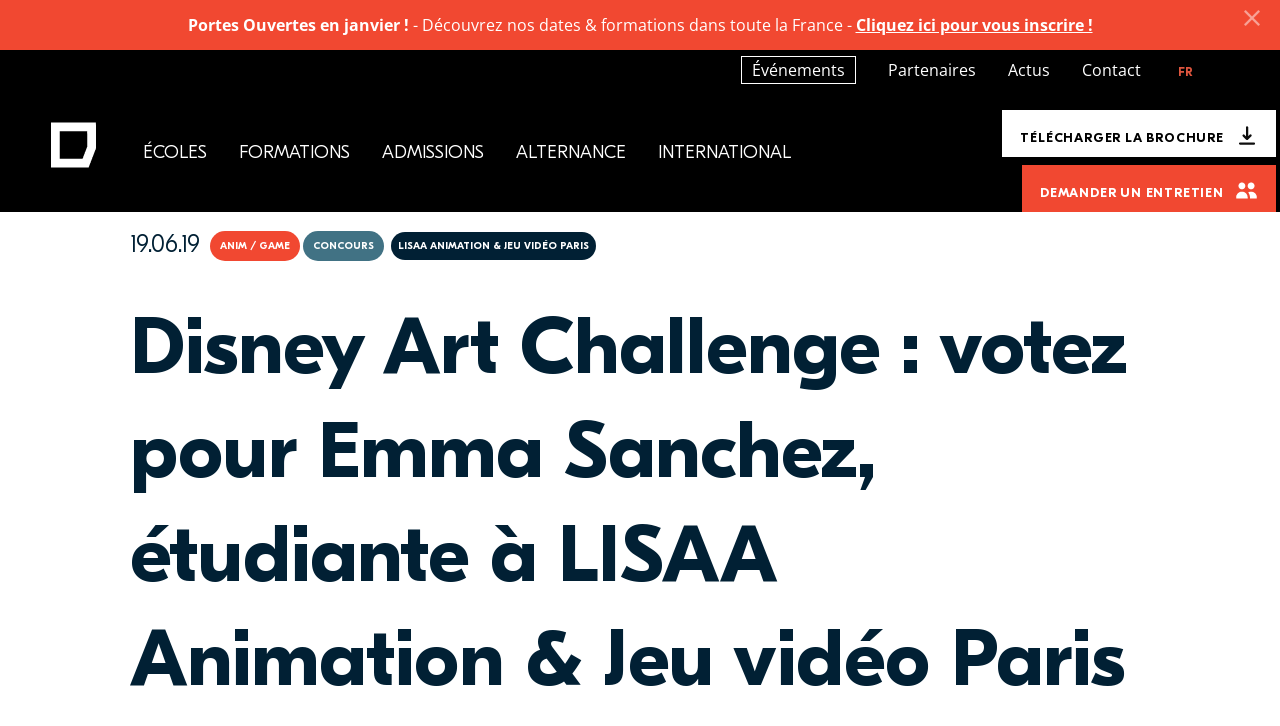

--- FILE ---
content_type: text/html; charset=utf-8
request_url: https://www.lisaa.com/fr/actualite-ecole-art-applique/disney-art-challenge-votez-pour-emma-sanchez-etudiante-a-lisaa-animation-jeu-video-paris
body_size: 65785
content:
<!DOCTYPE html>
<html lang="fr" dir="ltr"
  xmlns:content="http://purl.org/rss/1.0/modules/content/"
  xmlns:dc="http://purl.org/dc/terms/"
  xmlns:foaf="http://xmlns.com/foaf/0.1/"
  xmlns:og="http://ogp.me/ns#"
  xmlns:rdfs="http://www.w3.org/2000/01/rdf-schema#"
  xmlns:sioc="http://rdfs.org/sioc/ns#"
  xmlns:sioct="http://rdfs.org/sioc/types#"
  xmlns:skos="http://www.w3.org/2004/02/skos/core#"
  xmlns:xsd="http://www.w3.org/2001/XMLSchema#">
<head>

      <!-- Début de la mention Didomi de consentement aux cookies du domaine : www.lisaa.com -->
    <script type="text/javascript">(function () {
        (function (e, r) {
          var t = document.createElement("link");
          t.rel = "preconnect";
          t.as = "script";
          var n = document.createElement("link");
          n.rel = "dns-prefetch";
          n.as = "script";
          var i = document.createElement("script");
          i.id = "spcloader";
          i.type = "text/javascript";
          i["async"] = true;
          i.charset = "utf-8";
          var o = "https://sdk.privacy-center.org/" + e + "/loader.js?target_type=notice&target=" + r;
          if (window.didomiConfig && window.didomiConfig.user) {
            var a = window.didomiConfig.user;
            var c = a.country;
            var d = a.region;
            if (c) {
              o = o + "&country=" + c;
              if (d) {
                o = o + "&region=" + d
              }
            }
          }
          t.href = "https://sdk.privacy-center.org/";
          n.href = "https://sdk.privacy-center.org/";
          i.src = o;
          var s = document.getElementsByTagName("script")[0];
          s.parentNode.insertBefore(t, s);
          s.parentNode.insertBefore(n, s);
          s.parentNode.insertBefore(i, s)
        })("2b9ff3fa-76fe-41ec-9f94-ba897056775e", "GL3Yexem")
      })();</script>
    <!-- Fin de la mention Didomi de consentement aux cookies du domaine : www.lisaa.com -->
  
  <!-- Google Tag Manager -->
  <script>(function (w, d, s, l, i) {
      w[l] = w[l] || [];
      w[l].push({
        'gtm.start':
          new Date().getTime(), event: 'gtm.js'
      });
      var f = d.getElementsByTagName(s)[0],
        j = d.createElement(s), dl = l != 'dataLayer' ? '&l=' + l : '';
      j.async = true;
      j.src =
        '//www.googletagmanager.com/gtm.js?id=' + i + dl;
      j.setAttribute('class', 'optanon-category-C0001');
      f.parentNode.insertBefore(j, f);
    })(window, document, 'script', 'dataLayer', 'GTM-M7ZQ75V');</script>
  <!-- End Google Tag Manager -->
  <!-- Google Tag Manager -->
  <script>(function (w, d, s, l, i) {
      w[l] = w[l] || [];
      w[l].push({
        'gtm.start':
          new Date().getTime(), event: 'gtm.js'
      });
      var f = d.getElementsByTagName(s)[0],
        j = d.createElement(s), dl = l != 'dataLayer' ? '&l=' + l : '';
      j.async = true;
      j.src =
        'https://server.lisaa.com/6pt09vn16o8ldao.js?aw=' + i.replace(/^GTM-/, '') + dl;
      j.setAttribute('class', 'optanon-category-C0001');
      f.parentNode.insertBefore(j, f);
    })(window, document, 'script', 'dataLayer', 'GTM-TXBXRM78');</script>
  <!-- End Google Tag Manager -->

  <!-- datalayer generic -->
      <script>
      window.dataLayer = window.dataLayer || [];
      window.dataLayer.push({
                                'event': 'generic',
                                'env_language': 'FR',
                                'env_work': 'dev',
                                'page_type': 'hot_content_news'
                      });
    </script>
    <!-- End datalayer generic -->

  <link rel="profile" href="http://www.w3.org/1999/xhtml/vocab"/>
  <meta name="viewport" content="width=device-width, initial-scale=1, shrink-to-fit=no">
  <meta http-equiv="Content-Type" content="text/html; charset=utf-8" />
<link rel="shortcut icon" href="https://www.lisaa.com/sites/default/files/favicon.ico" type="image/vnd.microsoft.icon" />
<meta http-equiv="X-UA-Compatible" content="IE=edge,chrome=1" />
<meta name="description" content="Étudiante à LISAA école d’animation, Emma Sanchez fait partie des 10 candidats sélectionnés par le jury du Disney Art Challenge. Vous avez jusqu’au 18 juillet pour voter pour son oeuvre !" />
<meta name="generator" content="Drupal 7 (https://www.drupal.org)" />
<link rel="canonical" href="https://www.lisaa.com/fr/actualite-ecole-art-applique/disney-art-challenge-votez-pour-emma-sanchez-etudiante-a-lisaa-animation-jeu-video-paris" />
<meta name="dcterms.title" content="Disney Art Challenge : votez pour Emma Sanchez, étudiante à LISAA Animation &amp; Jeu vidéo Paris !" />
<meta name="dcterms.creator" content="MasterAdminLisaa" />
<meta name="dcterms.description" content="À vos votes !Dans le cadre du festival international du film d’animation d’Annecy, Emma Sanchez, étudiante en 3e année d’Animation 3D à LISAA Animation &amp; Jeu vidéo Paris a déposé sa candidature au Disney Art Challenge. Un concours organisé par The Walt Disney Company France, en partenariat avec le musée des Art Ludique." />
<meta name="dcterms.date" content="2019-06-19T12:49+02:00" />
<meta name="dcterms.type" content="Text" />
<meta name="dcterms.format" content="text/html" />
<meta name="dcterms.identifier" content="https://www.lisaa.com/fr/actualite-ecole-art-applique/disney-art-challenge-votez-pour-emma-sanchez-etudiante-a-lisaa-animation-jeu-video-paris" />
<meta name="dcterms.language" content="fr" />
<link rel="alternate" hreflang="fr" href="https://www.lisaa.com/fr/actualite-ecole-art-applique/disney-art-challenge-votez-pour-emma-sanchez-etudiante-a-lisaa-animation-jeu-video-paris" />
  <title>Disney Art Challenge : votez pour Emma Sanchez, étudiante à LISAA Animation & Jeu vidéo Paris !</title>
  <meta name="theme-color" content="#ffffff">
  <style type="text/css" media="all">
@import url("https://www.lisaa.com/modules/system/system.base.css?t8uzop");
@import url("https://www.lisaa.com/modules/system/system.menus.css?t8uzop");
@import url("https://www.lisaa.com/modules/system/system.messages.css?t8uzop");
@import url("https://www.lisaa.com/modules/system/system.theme.css?t8uzop");
</style>
<style type="text/css" media="all">
@import url("https://www.lisaa.com/sites/all/modules/contrib/blazy/css/components/blazy.filter.css?t8uzop");
@import url("https://www.lisaa.com/sites/all/modules/contrib/blazy/css/components/blazy.ratio.css?t8uzop");
@import url("https://www.lisaa.com/sites/all/modules/contrib/blazy/css/components/blazy.loading.css?t8uzop");
</style>
<style type="text/css" media="all">
@import url("https://www.lisaa.com/modules/field/theme/field.css?t8uzop");
@import url("https://www.lisaa.com/sites/all/modules/contrib/google_cse/google_cse.css?t8uzop");
@import url("https://www.lisaa.com/modules/node/node.css?t8uzop");
@import url("https://www.lisaa.com/modules/search/search.css?t8uzop");
@import url("https://www.lisaa.com/modules/user/user.css?t8uzop");
@import url("https://www.lisaa.com/sites/all/modules/contrib/views/css/views.css?t8uzop");
@import url("https://www.lisaa.com/sites/all/modules/contrib/media/modules/media_wysiwyg/css/media_wysiwyg.base.css?t8uzop");
</style>
<style type="text/css" media="all">
@import url("https://www.lisaa.com/sites/all/modules/contrib/colorbox/styles/default/colorbox_style.css?t8uzop");
@import url("https://www.lisaa.com/sites/all/modules/contrib/ctools/css/ctools.css?t8uzop");
@import url("https://www.lisaa.com/modules/locale/locale.css?t8uzop");
@import url("https://www.lisaa.com/sites/all/modules/contrib/addtoany/addtoany.css?t8uzop");
</style>
<link type="text/css" rel="stylesheet" href="//cdnjs.cloudflare.com/ajax/libs/jQuery.mmenu/8.2.3/mmenu.css" media="all" />
<link type="text/css" rel="stylesheet" href="//cdn.jsdelivr.net/npm/slick-carousel@1.8.1/slick/slick.css" media="all" />
<style type="text/css" media="all">
@import url("https://www.lisaa.com/sites/all/themes/lisaa/css/style.css?t8uzop");
</style>
  <!-- HTML5 element support for IE6-8 -->
  <!--[if lt IE 9]>
  <script src="https://cdn.jsdelivr.net/html5shiv/3.7.3/html5shiv-printshiv.min.js"></script>
  <![endif]-->
  <script type="text/javascript" src="//code.jquery.com/jquery-1.10.2.min.js"></script>
<script type="text/javascript">
<!--//--><![CDATA[//><!--
window.jQuery || document.write("<script src='/sites/all/modules/contrib/jquery_update/replace/jquery/1.10/jquery.min.js'>\x3C/script>")
//--><!]]>
</script>
<script type="text/javascript" src="https://www.lisaa.com/misc/jquery-extend-3.4.0.js?v=1.10.2"></script>
<script type="text/javascript" src="https://www.lisaa.com/misc/jquery-html-prefilter-3.5.0-backport.js?v=1.10.2"></script>
<script type="text/javascript" src="https://www.lisaa.com/misc/jquery.once.js?v=1.2"></script>
<script type="text/javascript" src="https://www.lisaa.com/misc/drupal.js?t8uzop"></script>
<script type="text/javascript" src="https://www.lisaa.com/sites/all/libraries/blazy/blazy.min.js?v=7.x-1.0"></script>
<script type="text/javascript" src="https://www.lisaa.com/sites/all/modules/contrib/blazy/js/dblazy.min.js?v=7.x-1.0"></script>
<script type="text/javascript" src="https://www.lisaa.com/sites/all/modules/contrib/blazy/js/bio.min.js?v=7.x-1.0"></script>
<script type="text/javascript" src="https://www.lisaa.com/sites/all/modules/contrib/blazy/js/bio.media.min.js?v=7.x-1.0"></script>
<script type="text/javascript" src="https://www.lisaa.com/sites/all/modules/contrib/blazy/js/blazy.load.min.js?v=7.x-1.0"></script>
<script type="text/javascript" src="https://www.lisaa.com/sites/all/modules/contrib/google_cse/google_cse.js?t8uzop"></script>
<script type="text/javascript" src="https://www.lisaa.com/sites/all/modules/custom/leads_form/javascripts/jquery-migrate-1.2.1.js?t8uzop"></script>
<script type="text/javascript" src="https://www.lisaa.com/sites/default/files/languages/fr_u7CZOouZK2IFVo61-XINdz2UArsfD2wtu3hVTXiGyns.js?t8uzop"></script>
<script type="text/javascript" src="https://www.lisaa.com/sites/all/libraries/colorbox/jquery.colorbox-min.js?t8uzop"></script>
<script type="text/javascript" src="https://www.lisaa.com/sites/all/modules/contrib/colorbox/js/colorbox.js?t8uzop"></script>
<script type="text/javascript" src="https://www.lisaa.com/sites/all/modules/contrib/colorbox/styles/default/colorbox_style.js?t8uzop"></script>
<script type="text/javascript" src="https://www.lisaa.com/sites/all/modules/contrib/floating_block/floating_block.js?t8uzop"></script>
<script type="text/javascript">
<!--//--><![CDATA[//><!--
jQuery(document).ready(function () { document.cookie = "preFill=; expires=Thu, 15 Jan 2026 10:36:52 UTC; path=/" });
//--><!]]>
</script>
<script type="text/javascript">
<!--//--><![CDATA[//><!--
window.a2a_config=window.a2a_config||{};window.da2a={done:false,html_done:false,script_ready:false,script_load:function(){var a=document.createElement('script'),s=document.getElementsByTagName('script')[0];a.type='text/javascript';a.async=true;a.src='https://static.addtoany.com/menu/page.js';s.parentNode.insertBefore(a,s);da2a.script_load=function(){};},script_onready:function(){da2a.script_ready=true;if(da2a.html_done)da2a.init();},init:function(){for(var i=0,el,target,targets=da2a.targets,length=targets.length;i<length;i++){el=document.getElementById('da2a_'+(i+1));target=targets[i];a2a_config.linkname=target.title;a2a_config.linkurl=target.url;if(el){a2a.init('page',{target:el});el.id='';}da2a.done=true;}da2a.targets=[];}};(function ($){Drupal.behaviors.addToAny = {attach: function (context, settings) {if (context !== document && window.da2a) {if(da2a.script_ready)a2a.init_all();da2a.script_load();}}}})(jQuery);a2a_config.callbacks=a2a_config.callbacks||[];a2a_config.callbacks.push({ready:da2a.script_onready});a2a_config.overlays=a2a_config.overlays||[];a2a_config.templates=a2a_config.templates||{};
//--><!]]>
</script>
<script type="text/javascript" src="//cdnjs.cloudflare.com/ajax/libs/jQuery.mmenu/8.2.3/mmenu.js"></script>
<script type="text/javascript" src="https://www.lisaa.com/sites/all/themes/lisaa/js/trigger_box.js?t8uzop"></script>
<script type="text/javascript">
<!--//--><![CDATA[//><!--
jQuery.extend(Drupal.settings, {"basePath":"\/","pathPrefix":"fr\/","setHasJsCookie":0,"ajaxPageState":{"theme":"lisaa","theme_token":"-xEvJWASsGbgJYKH5pemGM2zFYkrSkCKvXpKymNDBW8","js":{"sites\/all\/modules\/custom\/cookie_google_analytics\/js\/mobile-detect.min.js":1,"sites\/all\/modules\/custom\/cookie_google_analytics\/js\/ggee.js":1,"0":1,"\/\/cdnjs.cloudflare.com\/ajax\/libs\/jquery\/3.3.1\/jquery.min.js":1,"\/\/cdnjs.cloudflare.com\/ajax\/libs\/popper.js\/1.14.7\/umd\/popper.min.js":1,"\/\/stackpath.bootstrapcdn.com\/bootstrap\/4.3.1\/js\/bootstrap.min.js":1,"\/\/cdn.jsdelivr.net\/npm\/slick-carousel@1.8.1\/slick\/slick.min.js":1,"\/\/cdnjs.cloudflare.com\/ajax\/libs\/jquery-validate\/1.17.0\/jquery.validate.min.js":1,"\/\/cdnjs.cloudflare.com\/ajax\/libs\/jquery-validate\/1.17.0\/additional-methods.min.js":1,"\/\/kit.fontawesome.com\/2b732b791a.js":1,"sites\/all\/themes\/lisaa\/js\/validation_studialis_french.js":1,"sites\/all\/themes\/lisaa\/js\/intlTelInput.js":1,"sites\/all\/themes\/lisaa\/js\/intlTelInput-utils.js":1,"sites\/all\/themes\/lisaa\/js\/validation_leadsform.js":1,"sites\/all\/themes\/lisaa\/js\/validation_checkout.js":1,"sites\/all\/themes\/lisaa\/js\/jquery.youtube-background.js":1,"sites\/all\/themes\/lisaa\/js\/script.js":1,"\/\/code.jquery.com\/jquery-1.10.2.min.js":1,"1":1,"misc\/jquery-extend-3.4.0.js":1,"misc\/jquery-html-prefilter-3.5.0-backport.js":1,"misc\/jquery.once.js":1,"misc\/drupal.js":1,"sites\/all\/libraries\/blazy\/blazy.min.js":1,"sites\/all\/modules\/contrib\/blazy\/js\/dblazy.min.js":1,"sites\/all\/modules\/contrib\/blazy\/js\/bio.min.js":1,"sites\/all\/modules\/contrib\/blazy\/js\/bio.media.min.js":1,"sites\/all\/modules\/contrib\/blazy\/js\/blazy.load.min.js":1,"sites\/all\/modules\/contrib\/google_cse\/google_cse.js":1,"sites\/all\/modules\/custom\/leads_form\/javascripts\/jquery-migrate-1.2.1.js":1,"public:\/\/languages\/fr_u7CZOouZK2IFVo61-XINdz2UArsfD2wtu3hVTXiGyns.js":1,"sites\/all\/libraries\/colorbox\/jquery.colorbox-min.js":1,"sites\/all\/modules\/contrib\/colorbox\/js\/colorbox.js":1,"sites\/all\/modules\/contrib\/colorbox\/styles\/default\/colorbox_style.js":1,"sites\/all\/modules\/contrib\/floating_block\/floating_block.js":1,"2":1,"3":1,"\/\/cdnjs.cloudflare.com\/ajax\/libs\/jQuery.mmenu\/8.2.3\/mmenu.js":1,"sites\/all\/themes\/lisaa\/js\/trigger_box.js":1},"css":{"modules\/system\/system.base.css":1,"modules\/system\/system.menus.css":1,"modules\/system\/system.messages.css":1,"modules\/system\/system.theme.css":1,"sites\/all\/modules\/contrib\/blazy\/css\/components\/blazy.filter.css":1,"sites\/all\/modules\/contrib\/blazy\/css\/components\/blazy.ratio.css":1,"sites\/all\/modules\/contrib\/blazy\/css\/components\/blazy.loading.css":1,"modules\/field\/theme\/field.css":1,"sites\/all\/modules\/contrib\/google_cse\/google_cse.css":1,"modules\/node\/node.css":1,"modules\/search\/search.css":1,"modules\/user\/user.css":1,"sites\/all\/modules\/contrib\/views\/css\/views.css":1,"sites\/all\/modules\/contrib\/media\/modules\/media_wysiwyg\/css\/media_wysiwyg.base.css":1,"sites\/all\/modules\/contrib\/colorbox\/styles\/default\/colorbox_style.css":1,"sites\/all\/modules\/contrib\/ctools\/css\/ctools.css":1,"modules\/locale\/locale.css":1,"sites\/all\/modules\/contrib\/addtoany\/addtoany.css":1,"\/\/cdnjs.cloudflare.com\/ajax\/libs\/jQuery.mmenu\/8.2.3\/mmenu.css":1,"\/\/cdn.jsdelivr.net\/npm\/slick-carousel@1.8.1\/slick\/slick.css":1,"sites\/all\/themes\/lisaa\/css\/style.css":1}},"colorbox":{"opacity":"0.85","current":"{current} of {total}","previous":"\u00ab Prev","next":"Next \u00bb","close":"Close","maxWidth":"98%","maxHeight":"98%","fixed":true,"mobiledetect":true,"mobiledevicewidth":"320px","file_public_path":"\/sites\/default\/files","specificPagesDefaultValue":"admin*\nimagebrowser*\nimg_assist*\nimce*\nnode\/add\/*\nnode\/*\/edit\nprint\/*\nprintpdf\/*\nsystem\/ajax\nsystem\/ajax\/*"},"floating_block":{"settings":{".sticky_webform .pre-content-webform":{"padding_top":"96"}},"minWidth":"992px"},"googleCSE":{"cx":"002554288314181348008:z0fyiasqcwm","language":"","resultsWidth":600,"domain":"www.google.com"},"better_exposed_filters":{"views":{"hot_content":{"displays":{"related_news_slider":{"filters":[]}}},"etablissements":{"displays":{"establishment_list":{"filters":[]},"establishments_map":{"filters":[]}}}}},"blazy":{"loadInvisible":false,"offset":100,"saveViewportOffsetDelay":50,"validateDelay":25},"blazyIo":{"enabled":false,"disconnect":false,"rootMargin":"0px","threshold":[0]}});
//--><!]]>
</script>
  <link rel="alternate" type="application/rss+xml" title="LISAA - L'Institut Supérieur des Arts Appliqués"
        href="/rss.xml"/>
</head>
<body class="html not-front not-logged-in no-sidebars page-node page-node- page-node-3934 node-type-hot-content-news i18n-fr page-node__3934 page-node__disney-art-challenge--votez-pour-emma-sanchez-étudiante-à-lisaa-animation--jeu-vidéo-paris-- page-node__3934 page-node__disney-art-challenge--votez-pour-emma-sanchez-étudiante-à-lisaa-animation--jeu-vidéo-paris--">

<!-- Google Tag Manager (noscript) -->
<noscript>
  <iframe src="https://www.googletagmanager.com/ns.html?id=GTM-M7ZQ75V"
          height="0" width="0" style="display:none;visibility:hidden"></iframe>
</noscript>
<!-- End Google Tag Manager (noscript) -->
<!-- Google Tag Manager (noscript) -->
<noscript>
  <iframe src="https://server.lisaa.com/ns.html?id=GTM-TXBXRM78" height="0" width="0"
          style="display:none;visibility:hidden"></iframe>
</noscript>
<!-- End Google Tag Manager (noscript) -->


<div id="page-wrapper" class="overflow-x-hidden">

    <section id="pre-content" class="oPreContent pre-content position-relative">
          </section>

  <main id="page" class="oContent main-container" role="main">
        <span id="main-content"></span>
        

        
    
              <section id="block-system-main" class="block block-system clearfix block-system-main clearfix">

      
	
<article id="node-3934" class="node node-hot-content-news hc-full" about="/fr/actualite-ecole-art-applique/disney-art-challenge-votez-pour-emma-sanchez-etudiante-a-lisaa-animation-jeu-video-paris" typeof="sioc:Item foaf:Document">

  <div class="hc-header mt-7 pt-md-5">
    <div class="container d-none d-md-flex pb-4">
      <a href="/fr/actualite-ecole-art-applique" class="to-back"><i class="glyph glyph-caret-left-bold"></i><span>Retour</span></a>      <span class="element-invisible">Vous êtes ici</span><div class="breadcrumb"><a href="/fr">Accueil</a><a href="/fr/actualite-ecole-art-applique">Actualités</a>Disney Art Challenge : votez pour Emma Sanchez, étudiante à LISAA Animation &amp; Jeu vidéo Paris !</div>    </div>
    <div class="container">
      <div class="hc-meta d-flex flex-wrap pb-2 pb-md-6">
        <div class="hc-created pt-6 pt-md-0 font-AbsaraSansPro order-1 order-md-0">19.06.19</div>

        <!--
This file is not used by Drupal core, which uses theme functions instead.
See http://api.drupal.org/api/function/theme_field/7 for details.
After copying this file to your theme's folder and customizing it, remove this
HTML comment.
-->
<div class="field field-name-field-domaine field-type-taxonomy-term-reference field-label-above">
      Anim / Game  </div>

        <!--
This file is not used by Drupal core, which uses theme functions instead.
See http://api.drupal.org/api/function/theme_field/7 for details.
After copying this file to your theme's folder and customizing it, remove this
HTML comment.
-->
<div class="field field-name-field-taxo-hotcontent-type field-type-taxonomy-term-reference field-label-above">
          <div class="field-item even">Concours</div>
    </div>

        <!--
This file is not used by Drupal core, which uses theme functions instead.
See http://api.drupal.org/api/function/theme_field/7 for details.
After copying this file to your theme's folder and customizing it, remove this
HTML comment.
-->

   <span class="badge badge-primary">LISAA Animation &amp; Jeu Vidéo Paris</span>



      </div>
      <!--
This file is not used by Drupal core, which uses theme functions instead.
See http://api.drupal.org/api/function/theme_field/7 for details.
After copying this file to your theme's folder and customizing it, remove this
HTML comment.
-->

  <h1 class="mb-2">Disney Art Challenge : votez pour Emma Sanchez, étudiante à LISAA Animation & Jeu vidéo Paris ! </h1>

    </div>

    
    <div class="container">

      <!--
This file is not used by Drupal core, which uses theme functions instead.
See http://api.drupal.org/api/function/theme_field/7 for details.
After copying this file to your theme's folder and customizing it, remove this
HTML comment.
-->
<div class="field field-name-field-chapo-desktop field-type-text-long field-label-above">
          <div class="field-item even"><p>Étudiante à LISAA école d’animation, Emma Sanchez fait partie des 10 candidats sélectionnés par le jury du Disney Art Challenge. Vous avez jusqu’au 18 juillet pour voter pour son oeuvre !</p>
</div>
    </div>

              <picture>
                    <img class="px-lg-0 w-100 main-img z-index-1 d-block mx-auto img-fluid"
              alt=""
              title=""
              src="https://www.lisaa.com/sites/default/files/obsole-te-concept-art-emma-sanchez-lisaa.jpg" />
        </picture>
          </div>
  </div>

  <div class="container hc-container pt-6 wysiwyg">
    <div class="row">
      <div class="col-lg-8 pr-lg-7">
        <!--
This file is not used by Drupal core, which uses theme functions instead.
See http://api.drupal.org/api/function/theme_field/7 for details.
After copying this file to your theme's folder and customizing it, remove this
HTML comment.
-->
<div class="field field-name-body field-type-text-with-summary field-label-above">
          <div class="field-item even" property="content:encoded"><h3>À vos votes !</h3>
<p>Dans le cadre du <strong>festival international du film d’animation d’Annecy</strong>, Emma Sanchez, étudiante en 3e année d’<a href="https://www.lisaa.com/fr/formation/animateur-3d-paris-animation">Animation 3D</a> à <a href="https://www.lisaa.com/fr/ecole/arts-appliques-animation-jeu-video-paris">LISAA Animation &amp; Jeu vidéo Paris</a> a déposé sa candidature au Disney Art Challenge. Un concours organisé par <strong>The Walt Disney Company France</strong>, en partenariat avec le musée des Art Ludique. Premier musée au monde dédié à l'art de l'entertainment, il réunit des artistes contemporains à la fois issus du cinéma d'animation, du manga, de la bande dessinée ou encore du jeu vidéo.</p>
<p>Cette année, les étudiants du <strong>Réseau des Écoles de Cinéma d’Animation</strong> ont été invité à créer des planches autour du thème "<strong>Les jouets prennent vie</strong>". Parmi les nombreuses candidatures, "<strong>Obsolète</strong>" dessinée par <strong>Emma Sanchez</strong> est en lice pour <strong>le Prix du Public</strong>.</p>
<p>Jusqu’au 19 juillet, les internautes sont donc invité à <strong>voter pour leur oeuvre favorite</strong> en cliquant sur <strong><a href="https://www.corporate.disney.fr/disney-art-challenge-2019/">CE LIEN</a></strong>.</p>
<h3>Emma Sanchez, lauréate 2018</h3>
<p>Emma Sanchez n’en est pas à son coup d’essai !</p>
<p>L’année précédente, les candidats ont travaillé sur le thème "Le quotidien des super-héros" à l’occasion de la sortie du film Indestructibles 2. <a href="https://www.lisaa.com/fr/actualite-ecole-art-applique/emma-sanchez-disney-art-challenge">Avec "La Routine", Emma Sanchez a remporté le premier prix</a> !</p>
<p>Une récompense qui lui a permis de remporter une dotation de 8000 euros, ainsi que la reconnaissance de grands artistes de l’animation, de professionnels et de journalistes experts du secteur. Un véritable tremplin !</p>
</div>
    </div>
              </div>
      <div class="col-lg-4">
        <div class="d-flex flex-column font-AbsaraSansPro-Regular">
                            <div class="add-to-any mb-8 mb-md-6">
            <div class="side-label mb-1">Partagez l’actualité sur</div>
            <span class="a2a_kit a2a_kit_size_32 a2a_target addtoany_list" id="da2a_2">
      <a class="a2a_button_facebook"></a>
<a class="a2a_button_twitter"></a>
<a class="a2a_button_linkedin"></a>
      
      
    </span>
              </div>
                    <div class="ref-formation pb-4 pb-lg-3 mb-lg-5">
            <div class="side-label mb-2 pb-lg-1 border-bottom border-light">Formations liées au projet</div>
                          <div class="program-ref mb-7">
                <div class="h4 title text-secondary mb-2">Bachelor Animateur 2D/3D à Toulouse</div>
                <div class="text-secondary font-RomainBPHeadline d-lg-none mb-2">Cette formation en Animation 2D & 3D forme des professionnels pour la réalisation de longs métrages, de séries animées, de clips et de motion design. Les étudiants bénéficient d'un équipement haut de gamme, à la pointe des techniques numériques, et d'une équipe enseignante composée de professionnels.</div>
                <a class="read-more" href="/fr/formation/animateur-2d-3d-toulouse">En savoir plus</a>
              </div>
                      </div>
                  </div>
      </div>
    </div>
  </div>

  <span property="dc:title" content="Disney Art Challenge : votez pour Emma Sanchez, étudiante à LISAA Animation &amp; Jeu vidéo Paris ! " class="rdf-meta element-hidden"></span>
  
  
</article>

</section>
    
        <section id="block-views-e4fc950b6ed15f2a98f395f0dcb66ee0" class="block block-views clearfix block-views-e4fc950b6ed15f2a98f395f0dcb66ee0 clearfix">

      
	<div class="view view-etablissements view-id-etablissements view-display-id-establishments_map view-dom-id-5e75816b88b69d417213e009573d4ed1">
            <div class="view-header">
      <div class="view view-etablissements view-id-etablissements view-display-id-establishment_list view-dom-id-f58c987b372437085ec5fafee4abcfce">
        
  
  
      <div class="view-content">
      
<div id="establishments" class="map-menu dropdown single-city city-1209 not-front">
  <button class="dropdown-toggle  one-row" type="button" id="mapDropdown" data-toggle="dropdown"
          aria-haspopup="true" aria-expanded="false">
    <span>
      LISAA Animation & Jeu Vidéo Paris    </span>
  </button>
  <ul class="dropdown-menu nav nav-tabs  d-none" aria-labelledby="mapDropdown" id="nav-tab" role="tablist">
          <li><a class="dropdown-item position-relative d-flex align-items-center" data-toggle="tab"
   href="#tab-1209">
  LISAA Animation &amp; Jeu Vidéo Paris</a>
</li>
      </ul>
</div>
    </div>
  
  
  
  
  
  
</div>    </div>
  
  
  
      <div class="view-content">
      
<div class="tab-content single-city city-1209" id="mapContent">
      <div
      id="tab-1209"
      class="active show tab-pane fade establishment">
      



<div class="map-info">
          
      <div class="views-field views-field-title">                <span class="field-content">LISAA Animation &amp; Jeu Vidéo Paris</span>      </div>              
      <div class="views-field views-field-field-adresse">                7 rue Armand Moisant       </div>              
      <div class="views-field views-field-field-address-zipcode">                75015      </div>              
      <div class="views-field views-field-field-address-city">                Paris      </div>              
      <div class="views-field views-field-field-telephone">                +33 (0)1 59 13 36 06      </div>                                    <div class="google-link">
    Voir le plan d’accès    <div class="field-content"><a href="https://www.google.com/maps/place/LISAA+Paris+Animation+&amp;+Jeu+vidéo/@48.8419117,2.3159519,17z/data=!3m1!4b1!4m5!3m4!1s0x47e670337f24a105:0xad02a6d8653ee4a!8m2!3d48.8419117!4d2.3181406" target="_blank">https://www.google.com/maps/place/LISAA+Paris+Animation+%26+Jeu+vid%C3%A9o/@48.8…</a></div>  </div>
</div>

<script type="application/ld+json">
{
  "@context": "https://schema.org",
  "@type": "EducationalOrganization",
  "address": {
    "@type": "PostalAddress",
    "addressLocality": "Paris, France",
    "postalCode": "75015",
    "streetAddress": "7 rue Armand Moisant ",
    "telephone": "+33 (0)1 59 13 36 06"
  },
  "contactPoint": {
      "@type": "ContactPoint",
      "email": "info@lisaa.com",
      "telephone": "+33 (0)1 59 13 36 06",
      "contactType" : "customer service"
  },
  "foundingDate": "1986",
  "foundingLocation": "Paris",
  "logo": "https://www.lisaa.com/sites/all/themes/lisaa/img/logo-red.png",
  "url": "https://www.lisaa.com",
  "KnowsLanguage": "French",
  "award": "L&#039;école délivre des titres enregistrés au Répertoire National des Certifications Professionnelles (niveau I / bac+5 et niveau II / bac+3).",
  "brand": "LISAA Paris - L'Institut Supérieur des Arts Appliqués",
  "name": "LISAA Paris",
  "seeks": "Formations dans les domaines de l&#039;animation, du jeu vidéo et des effets spéciaux.",
  "additionalType": "https://www.lisaa.com/fr/ecole/arts-appliques-animation-jeu-video-paris",
  "description": "L&#039;Institut Supérieur des Arts Appliqués est un établissement d&#039;enseignement supérieur/technique privé formant des créateurs dans les domaines de l&#039;animation, du jeu vidéo et des effets spéciaux.",
  "mainEntityOfPage": "https://www.lisaa.com"
}
</script>
    </div>
    </div>

    </div>
  
  
  
  
  
  
</div>
</section>
  </main>

    <aside id="sidebar" class="oContent sidebar">
          </aside>

  <div class="oTriggerBox d-none d-md-block">
     </div>

    <nav id="sidenav" class="oSidenavMobile side-nav d-none bg-secondary">
    
	<section id="block-block-1" class="block block-block col-auto col-lg-1 order-1 clearfix block-block-1 logo-block">
        
  <div>
    <a class="logo d-flex" href="/fr" title="LISAA - L'Institut Supérieur des Arts Appliqués, école de mode, école de design, école d’architecture d’intérieur, école de jeu vidéo">
      <svg width="34" height="33" viewBox="0 0 34 33" fill="none" xmlns="http://www.w3.org/2000/svg"><path fill-rule="evenodd" clip-rule="evenodd" d="M0.5 16.5V33H14.2927H28.0855L30.7927 25.9632L33.5 18.9263V14.4014C33.5 11.9126 33.4882 7.65419 33.4737 4.93817L33.4475 0H16.9738H0.5V16.5ZM27.0473 8.9169C27.0617 10.2866 27.0735 12.8124 27.0735 14.5297V17.6522L25.3628 22.103L23.652 26.5538L15.2696 26.5637L6.8871 26.5737V16.5001V6.42652C6.8871 6.42652 13.0227 6.42652 16.9541 6.42652C20.8855 6.42652 27.0211 6.42652 27.0211 6.42652L27.0473 8.9169Z" fill="#0E0E0E"/></svg>
      <img class="scroll-logo" src="/sites/all/themes/lisaa/img/svg/logo-rouge.svg" alt="Logo rouge">
      <span class="site-name h6 pl-2 d-lg-none">LISAA</span>
    </a>
  </div>

</section>
<section id="block-block-8" class="block block-block clearfix block-block-8 clearfix">

      
	<p><strong><a class="french active" title="Lisaa" lang="fr" href="https://www.lisaa.com/fr" xml:lang="fr" xml:lang="fr">FR</a></strong>/<a class="english" title="Lisaa" lang="en" href="https://www.lisaa.com/en" xml:lang="en" xml:lang="en">EN</a></p>

</section>
<section id="block-bean-menu-mobile-main-menu" class="block block-bean clearfix bean bean-type-block_menu block-bean-menu-mobile-main-menu clearfix">

      
	
  <div id="main-menu">
    <ul class="menu"><li class="first expanded overlay-menu"><span class="nolink" tabindex="0">Écoles</span><ul class="menu"><li class="first leaf divider"><span class="nolink" tabindex="0">À propos</span></li>
<li class="leaf"><a href="/fr/10-raisons-de-venir-etudier-a-lisaa">Pourquoi étudier à LISAA ?</a></li>
<li class="leaf"><a href="/fr/histoire-dun-reseau-pionnier-decoles-darts-appliques">Histoire</a></li>
<li class="leaf"><a href="/fr/missions">Projet pédagogique</a></li>
<li class="leaf"><a href="/fr/les-partenariats-ecole-entreprise">Nos partenaires</a></li>
<li class="leaf"><a href="/fr/equipe-direction">Équipes de direction</a></li>
<li class="leaf"><a href="/fr/les-services-aux-etudiants">Services aux étudiants</a></li>
<li class="leaf"><a href="/fr/le-bureau-des-etudiants">Bureaux des étudiants (BDE)</a></li>
<li class="leaf"><a href="/fr/alumni">Rejoindre le réseau LISAA Alumni</a></li>
<li class="leaf"><a href="/fr/faq">Foire Aux Questions (FAQ)</a></li>
<li class="leaf"><a href="/fr/les-metiers-de-la-creation">Les métiers créatifs</a></li>
<li class="leaf"><a href="/fr/certification-rncp">Certifications RNCP</a></li>
<li class="leaf"><a href="/fr/lisaa-obtient-la-certification-qualiopi">Certification Qualiopi</a></li>
<li class="leaf divider"><span class="nolink" tabindex="0">Établissements</span></li>
<li class="leaf"><a href="/fr/ecole/arts-appliques-mode-stylisme-paris">LISAA Mode Paris</a></li>
<li class="leaf"><a href="/fr/ecole/arts-appliques-mode-elearning">LISAA Mode E-learning</a></li>
<li class="leaf"><a href="/fr/ecole/arts-appliques-architecture-interieur-design-paris">LISAA Architecture d’intérieur &amp; Design Paris</a></li>
<li class="leaf"><a href="/fr/ecole/arts-appliques-animation-jeu-video-paris">LISAA Animation &amp; Jeu Vidéo Paris</a></li>
<li class="leaf"><a href="/fr/ecole/arts-appliques-graphisme-paris">LISAA Design graphique &amp; Communication Paris </a></li>
<li class="leaf"><a href="/fr/ecole/arts-appliques-montpellier">LISAA Montpellier</a></li>
<li class="leaf"><a href="/fr/ecole/arts-appliques-nantes">LISAA Nantes</a></li>
<li class="leaf"><a href="/fr/ecole/arts-appliques-rennes">LISAA Rennes</a></li>
<li class="leaf"><a href="/fr/ecole/arts-appliques-strasbourg">LISAA Strasbourg</a></li>
<li class="leaf"><a href="/fr/ecole/arts-appliques-bordeaux">LISAA Bordeaux</a></li>
<li class="last leaf"><a href="/fr/ecole/arts-appliques-toulouse">LISAA Toulouse</a></li>
</ul></li>
<li class="expanded overlay-menu"><span class="nolink" tabindex="0">Formations</span><ul class="menu"><li class="first leaf divider"><span class="nolink" tabindex="0">Domaines</span></li>
<li class="leaf"><a href="/fr/formations/graphisme-motion-design">Design graphique &amp; Com&#039;</a></li>
<li class="leaf d-none show-abtasty"><a href="https://www.lisaa.com/fr/formations/graphisme-motion-design?f[0]=field_add_program%3Afield_niveau%3A101">Prépa</a></li>
<li class="leaf"><a href="/fr/formations/architecture-interieur-design">Architecture d’intérieur &amp; Design</a></li>
<li class="leaf"><a href="/fr/formations/mode-stylisme">Mode</a></li>
<li class="leaf"><a href="/fr/ecole/arts-appliques-mode-elearning">Mode en E-learning</a></li>
<li class="leaf"><a href="/fr/formations/animation-jeu-video">Animation</a></li>
<li class="leaf"><a href="/fr/ecole-de-jeux-video">Jeu Vidéo</a></li>
<li class="leaf divider hide-abtasty"><span class="nolink" tabindex="0">Niveaux</span></li>
<li class="leaf hide-abtasty"><a href="/fr/formations/prepa-manaa-art-applique">Prépa</a></li>
<li class="leaf hide-abtasty"><a href="/fr/formations/bachelor-art-applique">Bachelor</a></li>
<li class="leaf hide-abtasty"><a href="/fr/formations/mastere-art-applique">Mastère</a></li>
<li class="leaf divider hide-abtasty"><span class="nolink" tabindex="0">Villes</span></li>
<li class="leaf"><a href="/fr/ecole/arts-appliques-mode-stylisme-paris">Paris Mode</a></li>
<li class="leaf hide-abtasty"><a href="/fr/ecole/arts-appliques-architecture-interieur-design-paris">Paris Architecture d’intérieur &amp; Design</a></li>
<li class="leaf hide-abtasty"><a href="/fr/ecole/arts-appliques-animation-jeu-video-paris">Paris Animation &amp; Jeu Vidéo</a></li>
<li class="leaf hide-abtasty"><a href="/fr/ecole/arts-appliques-graphisme-paris">Paris Design graphique &amp; Communication</a></li>
<li class="leaf hide-abtasty"><a href="/fr/ecole/arts-appliques-nantes">Nantes</a></li>
<li class="leaf hide-abtasty"><a href="/fr/ecole/arts-appliques-rennes">Rennes</a></li>
<li class="leaf"><a href="/fr/ecole/arts-appliques-strasbourg">Strasbourg</a></li>
<li class="leaf hide-abtasty"><a href="/fr/ecole/arts-appliques-bordeaux">Bordeaux</a></li>
<li class="leaf hide-abtasty"><a href="/fr/ecole/arts-appliques-toulouse">Toulouse</a></li>
<li class="last leaf"><a href="/fr/ecole/arts-appliques-montpellier">Montpellier</a></li>
</ul></li>
<li class="expanded overlay-menu"><span class="nolink" tabindex="0">Admissions</span><ul class="menu"><li class="first leaf"><a href="/fr/modalites-d-inscription">Modalités d&#039;inscription des candidats français</a></li>
<li class="leaf"><a href="/fr/venir-lisaa">Modalités d&#039;inscription des candidats internationaux</a></li>
<li class="leaf"><a href="/fr/demande-entretien">Demander un entretien d&#039;admission (candidats français)</a></li>
<li class="leaf"><a href="/fr/ressources/guide-portfolio">Aide entretien et portfolio</a></li>
<li class="leaf"><a href="/fr/validation-acquis-experience-vae">Validation des acquis de l&#039;expérience (VAE)</a></li>
<li class="leaf"><a href="/fr/admission-hors-parcoursup">Admissions hors Parcoursup</a></li>
<li class="last leaf"><a href="/fr/frais-scolarite">Frais de scolarité</a></li>
</ul></li>
<li class="expanded overlay-menu"><span class="nolink" tabindex="0">Alternance </span><ul class="menu"><li class="first leaf"><a href="/fr/formation-initiale-ou-alternance">Formation initiale ou alternance ?</a></li>
<li class="leaf"><a href="/fr/formations-alternance">Les formations en alternance à LISAA</a></li>
<li class="leaf"><a href="/fr/trouver-son-alternance">Trouver son alternance</a></li>
<li class="leaf"><a href="/fr/offres-alternance">Les offres d&#039;alternance</a></li>
<li class="last leaf"><a href="/fr/consulter-deposer-offres-emplois-et-stages">Offres d&#039;emploi &amp; stage</a></li>
</ul></li>
<li class="last expanded overlay-menu"><span class="nolink" tabindex="0">International</span><ul class="menu"><li class="first leaf"><a href="/fr/ouverture-internationale">Ouverture internationale</a></li>
<li class="leaf"><a href="/fr/venir-lisaa">Admission des étudiants étrangers</a></li>
<li class="leaf"><a href="/fr/accueil-des-etudiants-erasmus">Échanges ERASMUS+</a></li>
<li class="leaf"><a href="/fr/partir-etudier-etranger">Séjours à l&#039;étranger</a></li>
<li class="leaf"><a href="/fr/stage-etranger">Stages à l&#039;étranger</a></li>
<li class="last leaf"><a href="/fr/programmes-internationaux-anglais">Cursus en anglais</a></li>
</ul></li>
</ul>
    <div class="content-footer-mobile-menu-container">
      <div class="content-footer-mobile-menu">
      <div class="d-flex flex-wrap"><a href="https://www.lisaa.com/fr/demande-brochure" class="prefill btn btn-white-header text-black d-inline text-uppercase px-4 pt-3 pb-2 mx-lg-1 btn-cta btn-wysiwyg mb-2 mb-xl-0 w-100 btn-download-after" title="Télécharger la brochure de LISAA">Télécharger la brochure</a><a href="https://www.lisaa.com/fr/demande-entretien" class="prefill btn btn-secondary d-inline text-uppercase px-4 pt-3 pb-2 mx-lg-1 btn-cta btn-wysiwyg w-100 btn-users" title="Demande d'entretien à LISAA">Demander un entretien</a></div>
      </div>
    </div>
  </div>

</section>
<section id="block-block-2" class="block block-block order-3 mt-lg-3 clearfix block-block-2 cta-block clearfix">

      
  <div class="text-right cta-header"><a href="https://www.lisaa.com/fr/demande-brochure" class="prefill btn btn-white-header text-black d-inline text-uppercase px-4 pt-3 pb-2 mx-lg-1 btn-cta btn-wysiwyg mb-2 mb-xl-0 btn-download-after" title="Télécharger la brochure de LISAA">Télécharger la brochure</a><a href="https://www.lisaa.com/fr/demande-entretien" class="prefill btn btn-secondary d-inline text-uppercase px-4 pt-3 pb-2 mx-lg-1 btn-cta btn-wysiwyg btn-users" title="Demande d'entretien à LISAA">Demander un entretien</a></div>
<div class="text-right cta-header-establishment-only d-none"><a href="https://www.lisaa.com/fr/obtenir-brochure" class="prefill btn btn-white-header text-black d-inline text-uppercase px-4 pt-3 pb-2 mx-lg-1 btn-cta btn-wysiwyg mb-2 mb-xl-0 btn-download-after" title="Télécharger la brochure de LISAA">Télécharger la brochure</a><a href="https://www.lisaa.com/fr/fixer-entretien" class="prefill btn btn-secondary d-inline text-uppercase px-4 pt-3 pb-2 mx-lg-1 btn-cta btn-wysiwyg btn-users" title="Demande d'entretien à LISAA">Demander un entretien</a></div>

  <!-- <div class="h-100 d-flex">
    <a href="" class="btn btn-secondary d-flex align-items-center text-uppercase px-2">Demander<br>une brochure</a>
    <a href="" class="btn btn-White text-Orange d-flex align-items-center text-uppercase px-2">Demander<br>un entretien</a>
  </div> -->

</section>
<section id="block-block-6" class="block block-block clearfix block-block-6 clearfix">

      
	<p><a href="https://www.lisaa.com/fr/demande-brochure" class="btn btn-primary" title="Demander une brochure">Je télécharge la brochure</a></p>

</section>
<section id="block-locale-language-content" class="block block-locale mt-auto mb-auto ml-4 clearfix block-locale-language-content clearfix">

      
	<ul class="language-switcher-locale-url"><li class="fr first last active"><a href="/fr/actualite-ecole-art-applique/disney-art-challenge-votez-pour-emma-sanchez-etudiante-a-lisaa-animation-jeu-video-paris" class="language-link active" xml:lang="fr" lang="fr">FR</a></li>
</ul>
</section>

	<a href="#page-wrapper" class="mmenu-close glyph glyph-close"></a>

  </nav>

    <header id="header" class="oHeader header bg-white d-flex flex-lg-column position-fixed w-100" role="banner">
    <div class="d-none d-lg-flex">
      <div class="region-top-header d-flex flex-wrap w-100">
              <section id="block-menu-menu-top-header" class="block block-menu ml-auto mt-auto mb-auto clearfix block-menu-menu-top-header clearfix">

    
	<ul class="menu"><li class="first leaf"><a href="/fr/evenement-ecole-art-applique">Événements</a></li>
<li class="leaf"><a href="/fr/stage-alternance-contrat-professionnalisation">Partenaires</a></li>
<li class="leaf"><a href="/fr/actualite-ecole-art-applique">Actus</a></li>
<li class="last leaf"><a href="/fr/contact-ecole-art-applique">Contact</a></li>
</ul>
</section>
<section id="block-locale-language-content--2" class="block block-locale mt-auto mb-auto ml-4 clearfix block-locale-language-content clearfix">

      
	<ul class="language-switcher-locale-url"><li class="fr first last active"><a href="/fr/actualite-ecole-art-applique/disney-art-challenge-votez-pour-emma-sanchez-etudiante-a-lisaa-animation-jeu-video-paris" class="language-link active" xml:lang="fr" lang="fr">FR</a></li>
</ul>
</section>
      </div>
    </div>
    <div class="container-fluid d-none d-lg-flex">
      <div class="region-header d-flex flex-wrap pt-2 bg-white">
            <section id="block-block-1--2" class="block block-block col-auto col-lg-1 order-1 clearfix block-block-1 logo-block">
        
  <div>
    <a class="logo d-flex" href="/fr" title="LISAA - L'Institut Supérieur des Arts Appliqués, école de mode, école de design, école d’architecture d’intérieur, école de jeu vidéo">
      <svg width="34" height="33" viewBox="0 0 34 33" fill="none" xmlns="http://www.w3.org/2000/svg"><path fill-rule="evenodd" clip-rule="evenodd" d="M0.5 16.5V33H14.2927H28.0855L30.7927 25.9632L33.5 18.9263V14.4014C33.5 11.9126 33.4882 7.65419 33.4737 4.93817L33.4475 0H16.9738H0.5V16.5ZM27.0473 8.9169C27.0617 10.2866 27.0735 12.8124 27.0735 14.5297V17.6522L25.3628 22.103L23.652 26.5538L15.2696 26.5637L6.8871 26.5737V16.5001V6.42652C6.8871 6.42652 13.0227 6.42652 16.9541 6.42652C20.8855 6.42652 27.0211 6.42652 27.0211 6.42652L27.0473 8.9169Z" fill="#0E0E0E"/></svg>
      <img class="scroll-logo" src="/sites/all/themes/lisaa/img/svg/logo-rouge.svg" alt="Logo rouge">
      <span class="site-name h6 pl-2 d-lg-none">LISAA</span>
    </a>
  </div>

</section>
<section id="block-block-2--2" class="block block-block order-3 mt-lg-3 clearfix block-block-2 cta-block clearfix">

      
  <div class="text-right cta-header"><a href="https://www.lisaa.com/fr/demande-brochure" class="prefill btn btn-white-header text-black d-inline text-uppercase px-4 pt-3 pb-2 mx-lg-1 btn-cta btn-wysiwyg mb-2 mb-xl-0 btn-download-after" title="Télécharger la brochure de LISAA">Télécharger la brochure</a><a href="https://www.lisaa.com/fr/demande-entretien" class="prefill btn btn-secondary d-inline text-uppercase px-4 pt-3 pb-2 mx-lg-1 btn-cta btn-wysiwyg btn-users" title="Demande d'entretien à LISAA">Demander un entretien</a></div>
<div class="text-right cta-header-establishment-only d-none"><a href="https://www.lisaa.com/fr/obtenir-brochure" class="prefill btn btn-white-header text-black d-inline text-uppercase px-4 pt-3 pb-2 mx-lg-1 btn-cta btn-wysiwyg mb-2 mb-xl-0 btn-download-after" title="Télécharger la brochure de LISAA">Télécharger la brochure</a><a href="https://www.lisaa.com/fr/fixer-entretien" class="prefill btn btn-secondary d-inline text-uppercase px-4 pt-3 pb-2 mx-lg-1 btn-cta btn-wysiwyg btn-users" title="Demande d'entretien à LISAA">Demander un entretien</a></div>

  <!-- <div class="h-100 d-flex">
    <a href="" class="btn btn-secondary d-flex align-items-center text-uppercase px-2">Demander<br>une brochure</a>
    <a href="" class="btn btn-White text-Orange d-flex align-items-center text-uppercase px-2">Demander<br>un entretien</a>
  </div> -->

</section>
<section id="block-bean-header-main-menu" class="block block-bean order-2 pl-4 clearfix bean bean-type-block_menu block-bean-header-main-menu clearfix">

      
	
  <div id="main-menu-lg">
    <ul class="menu"><li class="first collapsed overlay-menu"><span class="nolink" tabindex="0">Écoles</span></li>
<li class="collapsed overlay-menu"><span class="nolink" tabindex="0">Formations</span></li>
<li class="collapsed overlay-menu"><span class="nolink" tabindex="0">Admissions</span></li>
<li class="collapsed overlay-menu"><span class="nolink" tabindex="0">Alternance </span></li>
<li class="last collapsed overlay-menu"><span class="nolink" tabindex="0">International</span></li>
</ul>  </div>


  <div id="mega-menu">
    <div id="menu-0" class="overlay bg-secondary"><ul class="menu"><li class="first leaf divider"><span class="nolink" tabindex="0">À propos</span></li>
<li class="leaf"><a href="/fr/10-raisons-de-venir-etudier-a-lisaa">Pourquoi étudier à LISAA ?</a></li>
<li class="leaf"><a href="/fr/histoire-dun-reseau-pionnier-decoles-darts-appliques">Histoire</a></li>
<li class="leaf"><a href="/fr/missions">Projet pédagogique</a></li>
<li class="leaf"><a href="/fr/les-partenariats-ecole-entreprise">Nos partenaires</a></li>
<li class="leaf"><a href="/fr/equipe-direction">Équipes de direction</a></li>
<li class="leaf"><a href="/fr/les-services-aux-etudiants">Services aux étudiants</a></li>
<li class="leaf"><a href="/fr/le-bureau-des-etudiants">Bureaux des étudiants (BDE)</a></li>
<li class="leaf"><a href="/fr/alumni">Rejoindre le réseau LISAA Alumni</a></li>
<li class="leaf"><a href="/fr/faq">Foire Aux Questions (FAQ)</a></li>
<li class="leaf"><a href="/fr/les-metiers-de-la-creation">Les métiers créatifs</a></li>
<li class="leaf"><a href="/fr/certification-rncp">Certifications RNCP</a></li>
<li class="leaf"><a href="/fr/lisaa-obtient-la-certification-qualiopi">Certification Qualiopi</a></li>
<li class="leaf divider"><span class="nolink" tabindex="0">Établissements</span></li>
<li class="leaf"><a href="/fr/ecole/arts-appliques-mode-stylisme-paris">LISAA Mode Paris</a></li>
<li class="leaf"><a href="/fr/ecole/arts-appliques-mode-elearning">LISAA Mode E-learning</a></li>
<li class="leaf"><a href="/fr/ecole/arts-appliques-architecture-interieur-design-paris">LISAA Architecture d’intérieur &amp; Design Paris</a></li>
<li class="leaf"><a href="/fr/ecole/arts-appliques-animation-jeu-video-paris">LISAA Animation &amp; Jeu Vidéo Paris</a></li>
<li class="leaf"><a href="/fr/ecole/arts-appliques-graphisme-paris">LISAA Design graphique &amp; Communication Paris </a></li>
<li class="leaf"><a href="/fr/ecole/arts-appliques-montpellier">LISAA Montpellier</a></li>
<li class="leaf"><a href="/fr/ecole/arts-appliques-nantes">LISAA Nantes</a></li>
<li class="leaf"><a href="/fr/ecole/arts-appliques-rennes">LISAA Rennes</a></li>
<li class="leaf"><a href="/fr/ecole/arts-appliques-strasbourg">LISAA Strasbourg</a></li>
<li class="leaf"><a href="/fr/ecole/arts-appliques-bordeaux">LISAA Bordeaux</a></li>
<li class="last leaf"><a href="/fr/ecole/arts-appliques-toulouse">LISAA Toulouse</a></li>
</ul></div><div id="menu-1" class="overlay bg-secondary"><ul class="menu"><li class="first leaf divider"><span class="nolink" tabindex="0">Domaines</span></li>
<li class="leaf"><a href="/fr/formations/graphisme-motion-design">Design graphique &amp; Com&#039;</a></li>
<li class="leaf d-none show-abtasty"><a href="https://www.lisaa.com/fr/formations/graphisme-motion-design?f[0]=field_add_program%3Afield_niveau%3A101">Prépa</a></li>
<li class="leaf"><a href="/fr/formations/architecture-interieur-design">Architecture d’intérieur &amp; Design</a></li>
<li class="leaf"><a href="/fr/formations/mode-stylisme">Mode</a></li>
<li class="leaf"><a href="/fr/ecole/arts-appliques-mode-elearning">Mode en E-learning</a></li>
<li class="leaf"><a href="/fr/formations/animation-jeu-video">Animation</a></li>
<li class="leaf"><a href="/fr/ecole-de-jeux-video">Jeu Vidéo</a></li>
<li class="leaf divider hide-abtasty"><span class="nolink" tabindex="0">Niveaux</span></li>
<li class="leaf hide-abtasty"><a href="/fr/formations/prepa-manaa-art-applique">Prépa</a></li>
<li class="leaf hide-abtasty"><a href="/fr/formations/bachelor-art-applique">Bachelor</a></li>
<li class="leaf hide-abtasty"><a href="/fr/formations/mastere-art-applique">Mastère</a></li>
<li class="leaf divider hide-abtasty"><span class="nolink" tabindex="0">Villes</span></li>
<li class="leaf"><a href="/fr/ecole/arts-appliques-mode-stylisme-paris">Paris Mode</a></li>
<li class="leaf hide-abtasty"><a href="/fr/ecole/arts-appliques-architecture-interieur-design-paris">Paris Architecture d’intérieur &amp; Design</a></li>
<li class="leaf hide-abtasty"><a href="/fr/ecole/arts-appliques-animation-jeu-video-paris">Paris Animation &amp; Jeu Vidéo</a></li>
<li class="leaf hide-abtasty"><a href="/fr/ecole/arts-appliques-graphisme-paris">Paris Design graphique &amp; Communication</a></li>
<li class="leaf hide-abtasty"><a href="/fr/ecole/arts-appliques-nantes">Nantes</a></li>
<li class="leaf hide-abtasty"><a href="/fr/ecole/arts-appliques-rennes">Rennes</a></li>
<li class="leaf"><a href="/fr/ecole/arts-appliques-strasbourg">Strasbourg</a></li>
<li class="leaf hide-abtasty"><a href="/fr/ecole/arts-appliques-bordeaux">Bordeaux</a></li>
<li class="leaf hide-abtasty"><a href="/fr/ecole/arts-appliques-toulouse">Toulouse</a></li>
<li class="last leaf"><a href="/fr/ecole/arts-appliques-montpellier">Montpellier</a></li>
</ul></div><div id="menu-2" class="overlay bg-secondary"><ul class="menu"><li class="first leaf"><a href="/fr/modalites-d-inscription">Modalités d&#039;inscription des candidats français</a></li>
<li class="leaf"><a href="/fr/venir-lisaa">Modalités d&#039;inscription des candidats internationaux</a></li>
<li class="leaf"><a href="/fr/demande-entretien">Demander un entretien d&#039;admission (candidats français)</a></li>
<li class="leaf"><a href="/fr/ressources/guide-portfolio">Aide entretien et portfolio</a></li>
<li class="leaf"><a href="/fr/validation-acquis-experience-vae">Validation des acquis de l&#039;expérience (VAE)</a></li>
<li class="leaf"><a href="/fr/admission-hors-parcoursup">Admissions hors Parcoursup</a></li>
<li class="last leaf"><a href="/fr/frais-scolarite">Frais de scolarité</a></li>
</ul></div><div id="menu-3" class="overlay bg-secondary"><ul class="menu"><li class="first leaf"><a href="/fr/formation-initiale-ou-alternance">Formation initiale ou alternance ?</a></li>
<li class="leaf"><a href="/fr/formations-alternance">Les formations en alternance à LISAA</a></li>
<li class="leaf"><a href="/fr/trouver-son-alternance">Trouver son alternance</a></li>
<li class="leaf"><a href="/fr/offres-alternance">Les offres d&#039;alternance</a></li>
<li class="last leaf"><a href="/fr/consulter-deposer-offres-emplois-et-stages">Offres d&#039;emploi &amp; stage</a></li>
</ul></div><div id="menu-4" class="overlay bg-secondary"><ul class="menu"><li class="first leaf"><a href="/fr/ouverture-internationale">Ouverture internationale</a></li>
<li class="leaf"><a href="/fr/venir-lisaa">Admission des étudiants étrangers</a></li>
<li class="leaf"><a href="/fr/accueil-des-etudiants-erasmus">Échanges ERASMUS+</a></li>
<li class="leaf"><a href="/fr/partir-etudier-etranger">Séjours à l&#039;étranger</a></li>
<li class="leaf"><a href="/fr/stage-etranger">Stages à l&#039;étranger</a></li>
<li class="last leaf"><a href="/fr/programmes-internationaux-anglais">Cursus en anglais</a></li>
</ul></div>  </div>



</section>
      </div>
    </div>
    <div class="region-header-mobile d-flex d-lg-none w-100 justify-content-center align-items-center px-4">
          <section id="block-block-1--3" class="block block-block col-auto col-lg-1 order-1 clearfix block-block-1 logo-block">
        
  <div>
    <a class="logo d-flex" href="/fr" title="LISAA - L'Institut Supérieur des Arts Appliqués, école de mode, école de design, école d’architecture d’intérieur, école de jeu vidéo">
      <svg width="34" height="33" viewBox="0 0 34 33" fill="none" xmlns="http://www.w3.org/2000/svg"><path fill-rule="evenodd" clip-rule="evenodd" d="M0.5 16.5V33H14.2927H28.0855L30.7927 25.9632L33.5 18.9263V14.4014C33.5 11.9126 33.4882 7.65419 33.4737 4.93817L33.4475 0H16.9738H0.5V16.5ZM27.0473 8.9169C27.0617 10.2866 27.0735 12.8124 27.0735 14.5297V17.6522L25.3628 22.103L23.652 26.5538L15.2696 26.5637L6.8871 26.5737V16.5001V6.42652C6.8871 6.42652 13.0227 6.42652 16.9541 6.42652C20.8855 6.42652 27.0211 6.42652 27.0211 6.42652L27.0473 8.9169Z" fill="#0E0E0E"/></svg>
      <img class="scroll-logo" src="/sites/all/themes/lisaa/img/svg/logo-rouge.svg" alt="Logo rouge">
      <span class="site-name h6 pl-2 d-lg-none">LISAA</span>
    </a>
  </div>

</section>
<section id="block-block-7" class="block block-block clearfix block-block-7 order-2 ml-auto mr-4 clearfix">
  <a href="#main-menu" class="burger-menu d-flex flex-column align-items-center text-black">
    <svg width="29" height="30" viewBox="0 0 36 37" fill="none" xmlns="http://www.w3.org/2000/svg">
      <rect x="0.166016" width="35.3333" height="7.06667" fill="#0E0E0E"/>
      <rect x="0.166016" y="14.8398" width="35.3333" height="7.06667" fill="#0E0E0E"/>
      <rect x="0.166016" y="29.6797" width="35.3333" height="7.06667" fill="#0E0E0E"/>
    </svg>
    <span class="d-none">Menu</span>
  </a>
</section>
<section id="block-block-12" class="block block-block w-100 sticky-cta-block position-absolute clearfix block-block-12 clearfix">

      
	<p class="d-flex"><a href="https://www.lisaa.com/fr/demande-brochure" class="prefill btn bg-LighterOrange w-50 text-center btn-cta btn-wysiwyg">Brochure</a><a href="https://www.lisaa.com/fr/demande-entretien" class="prefill btn  bg-secondary w-50 text-center btn-cta btn-wysiwyg">Entretien</a><a href="https://www.lisaa.com/fr/evenement-ecole-art-applique" class="prefill btn bg-LighterOrange w-50 text-center  btn-cta btn-wysiwyg  jpo-mobile">Portes ouvertes</a></p>

</section>
    </div>
  </header>

    <footer id="footer" class="oFooter footer overflow-hidden">
        <div class="bg-black text-white container-fluid px-5 px-md-9 pb-0 pb-md-8">
      <div class="row justify-content-between">
      <section class="logo-block col-md-2 offset-md-1 offset-lg-0 mb-6">
  <a class="logo d-inline-block ml-md-2 ml-lg-5 ml-xl-9" href="https://www.lisaa.com/fr" title="LISAA - L'Institut Supérieur des Arts Appliqués">
    <img src="/sites/all/themes/lisaa/img/logo.png" width="74" class="position-relative img-fluid" alt="LISAA">
  </a>
</section>
<section id="block-bean-footer-reseaux-sociaux" class="block block-bean clearfix bean bean-type-block_menu block-bean-footer-reseaux-sociaux col-md-5 col-lg-4 mb-7">
	

            <p class="h3">Suivez la vie des écoles du réseau LISAA</p>
        <ul class=" ul-menu"><li class="front menu-item  first"><a  target="_blank" class=" glyph glyph-facebook" href="https://www.facebook.com/pages/Lisaa/160547296960">Facebook</a><li class="front menu-item "><a  target="_blank" class=" glyph glyph-instagram" href="https://www.instagram.com/lisaa.france/?hl=fr">Instagram</a><li class="front menu-item "><a  target="_blank" class=" glyph glyph-linkedin" href="https://www.linkedin.com/school/lisaa/">Linkedin</a><li class="front menu-item "><a  target="_blank" class=" glyph glyph-twitter" href="https://twitter.com/ecolelisaa">Twitter</a><li class="front menu-item "><a  target="_blank" class=" glyph glyph-youtube" href="https://www.youtube.com/channel/UCNYg1Kirz2ZajEmCJ6QKvcg?reload=9%3D9">Youtube</a></ul>  
		<div class="logos">
			  			  			  		</div>
</section>
<section id="block-bean-footer-menu-etablissements" class="block block-bean clearfix bean bean-type-block_menu block-bean-footer-menu-etablissements offset-md-1 offset-lg-0 col-md-4 col-lg-3 mb-4 ml-lg-auto">

      
	

            <p class="h3">Je veux étudier à</p>
        <ul class="list-unstyled ul-menu"><li class="menu-item  first"><a  class="" href="/fr/ecole/arts-appliques-mode-stylisme-paris">LISAA Paris Mode</a><li class="menu-item "><a  class="" href="/fr/ecole/arts-appliques-graphisme-paris">LISAA Paris Design graphique</a><li class="menu-item "><a  class="" href="/fr/ecole/arts-appliques-architecture-interieur-design-paris">LISAA Paris Archi / Design</a><li class="menu-item "><a  class="" href="/fr/ecole/arts-appliques-animation-jeu-video-paris">LISAA Paris Anim & Game</a><li class="menu-item "><a  class="" href="/fr/ecole/arts-appliques-nantes">LISAA Nantes</a><li class="menu-item "><a  class="" href="/fr/ecole/arts-appliques-rennes">LISAA Rennes</a><li class="menu-item "><a  class="" href="/fr/ecole/arts-appliques-strasbourg">LISAA Strasbourg</a><li class="menu-item "><a  class="" href="/fr/ecole/arts-appliques-bordeaux">LISAA Bordeaux</a><li class="menu-item "><a  class="" href="/fr/ecole/arts-appliques-toulouse">LISAA Toulouse</a><li class="menu-item "><a  class="" href="/fr/ecole/arts-appliques-montpellier">LISAA Montpellier</a><li class="menu-item "><a  class="" href="/fr/ecole/arts-appliques-mode-elearning">LISAA à distance</a></ul>  

</section>
<section id="block-bean-footer-menu-liens-rapides" class="block block-bean clearfix bean bean-type-block_menu block-bean-footer-menu-liens-rapides col-md-6 col-lg-2 pl-lg-0 mb-6 mr-lg-3 pr-lg-0">

      
	

            <p class="h3">Liens rapides</p>
        <ul class="list-unstyled ul-menu"><li class="menu-item  first"><a  class="" href="/fr/modalites-d-inscription">Modalités d’inscription</a><li class="menu-item "><a  class="" href="/fr/actualite-ecole-art-applique">Actualités</a><li class="menu-item "><a  class="" href="/fr/talents">Projets étudiants</a><li class="menu-item "><a  class="" href="/fr/les-partenariats-ecole-entreprise">Partenaires</a><li class="menu-item "><a  class="" href="/fr/ouverture-internationale">International</a><li class="menu-item "><a  class="" href="/fr/formulaire-contact">Contacts</a><li class="menu-item "><a  class="" href="/fr/equipe-direction">Equipes de direction</a><li class="menu-item "><a  class="" href="/fr/faq">FAQ</a><li class="front menu-item "><a  target="_blank" class="" href="https://www.studocs.fr/PAC/lisaa/qualiopi/LISAA_certificats_qualiopi.pdf">Certificat Qualiopi</a><li class="menu-item "><a  class="" href="/fr/indicateurs-cfa">Indicateurs CFA</a></ul>  

</section>
<section id="block-bean-footer-mentions-legales" class="block block-bean mt-3 mt-md-8 clearfix bean bean-type-block_menu block-bean-footer-mentions-legales bg-black py-2 text-center">

    
	

          <ul class="list-unstyled d-flex ul-menu"><li class="nolink menu-item px-2 px-lg-3 first"><span class="">© 2025 - LISAA - établissement d'enseignement supérieur technique privé</span><li class="menu-item px-2 px-lg-3"><a  class=" ml-0 ml-md-8 mt-5 mt-md-0" href="/fr/mentions-legales">Mentions légales</a><li class="menu-item px-2 px-lg-3"><a  class=" ml-0 ml-md-8 mt-5 mt-md-0" href="/fr/accessibilite">Accessibilité : non conforme</a></ul>  

</section>
<section id="block-block-13" class="block block-block clearfix block-block-13 clearfix mx-auto">

        <div role="button" data-acsb="trigger" aria-label="Ouvrir les options d'accessibilité, la déclaration et l'aide" id="acsw-trigger"><svg xmlns="http://www.w3.org/2000/svg" viewBox="0 0 512 512" style="fill: #fff; width: 36px; margin: 1rem 0;"><path d="M464 256A208 208 0 1 0 48 256a208 208 0 1 0 416 0zM0 256a256 256 0 1 1 512 0A256 256 0 1 1 0 256zm161.5-86.1l11.9 5.1c26.1 11.2 54.2 17 82.7 17s56.5-5.8 82.7-17l11.9-5.1c12.2-5.2 26.3 .4 31.5 12.6s-.4 26.3-12.6 31.5l-11.9 5.1c-17.3 7.4-35.2 12.9-53.6 16.3v50.1c0 4.3 .7 8.6 2.1 12.6l28.7 86.1c4.2 12.6-2.6 26.2-15.2 30.4s-26.2-2.6-30.4-15.2l-24.4-73.2c-1.3-3.8-4.8-6.4-8.8-6.4s-7.6 2.6-8.8 6.4l-24.4 73.2c-4.2 12.6-17.8 19.4-30.4 15.2s-19.4-17.8-15.2-30.4l28.7-86.1c1.4-4.1 2.1-8.3 2.1-12.6V235.5c-18.4-3.5-36.3-8.9-53.6-16.3l-11.9-5.1c-12.2-5.2-17.8-19.3-12.6-31.5s19.3-17.8 31.5-12.6zM256 80a40 40 0 1 1 0 80 40 40 0 1 1 0-80z"/></svg></a> </div>

</section>

    </div>
  </div>
        <section id="block-bean-covid-banner-fr" class="block block-bean clearfix bean bean-type-banner block-bean-covid-banner-fr clearfix">

      
	<div class="banner-content entity entity-bean bean-banner clearfix text-center" about="/fr/block/covid-banner-fr" typeof="">
        <div class="content">
    <!--
This file is not used by Drupal core, which uses theme functions instead.
See http://api.drupal.org/api/function/theme_field/7 for details.
After copying this file to your theme's folder and customizing it, remove this
HTML comment.
-->
<div class="field field-name-field-chapo-desktop field-type-text-long field-label-hidden">
          <div class="field-item even"><p><strong>Portes Ouvertes en janvier !</strong> - Découvrez nos dates &amp; formations dans toute la France - <strong><a href="https://www.lisaa.com/fr/jpo">Cliquez ici pour vous inscrire !</a></strong></p>
</div>
    </div>
  </div>
  <button type="button" class="close close-banner">
    <span>&times;</span>
  </button>
</div>

</section>
  </footer>
</div>


<script type="text/javascript" src="https://www.lisaa.com/sites/all/modules/custom/cookie_google_analytics/js/mobile-detect.min.js?1768469810"></script>
<script type="text/javascript" src="https://www.lisaa.com/sites/all/modules/custom/cookie_google_analytics/js/ggee.js?1768469810"></script>
<script type="text/javascript">
<!--//--><![CDATA[//><!--
da2a.targets=[
{title:"Disney Art Challenge : votez pour Emma Sanchez, \u00e9tudiante \u00e0 LISAA Animation \u0026 Jeu vid\u00e9o Paris ! ",url:"https:\/\/www.lisaa.com\/fr\/actualite-ecole-art-applique\/disney-art-challenge-votez-pour-emma-sanchez-etudiante-a-lisaa-animation-jeu-video-paris"},
{title:"Disney Art Challenge : votez pour Emma Sanchez, \u00e9tudiante \u00e0 LISAA Animation \u0026 Jeu vid\u00e9o Paris ! ",url:"https:\/\/www.lisaa.com\/fr\/actualite-ecole-art-applique\/disney-art-challenge-votez-pour-emma-sanchez-etudiante-a-lisaa-animation-jeu-video-paris"}];
da2a.html_done=true;if(da2a.script_ready&&!da2a.done)da2a.init();da2a.script_load();
//--><!]]>
</script>
<script type="text/javascript" src="//cdnjs.cloudflare.com/ajax/libs/jquery/3.3.1/jquery.min.js"></script>
<script type="text/javascript" src="//cdnjs.cloudflare.com/ajax/libs/popper.js/1.14.7/umd/popper.min.js"></script>
<script type="text/javascript" src="//stackpath.bootstrapcdn.com/bootstrap/4.3.1/js/bootstrap.min.js"></script>
<script type="text/javascript" src="//cdn.jsdelivr.net/npm/slick-carousel@1.8.1/slick/slick.min.js"></script>
<script type="text/javascript" src="//cdnjs.cloudflare.com/ajax/libs/jquery-validate/1.17.0/jquery.validate.min.js"></script>
<script type="text/javascript" src="//cdnjs.cloudflare.com/ajax/libs/jquery-validate/1.17.0/additional-methods.min.js"></script>
<script type="text/javascript" src="//kit.fontawesome.com/2b732b791a.js"></script>
<script type="text/javascript" src="https://www.lisaa.com/sites/all/themes/lisaa/js/validation_studialis_french.js?t8uzop"></script>
<script type="text/javascript" src="https://www.lisaa.com/sites/all/themes/lisaa/js/intlTelInput.js?t8uzop"></script>
<script type="text/javascript" src="https://www.lisaa.com/sites/all/themes/lisaa/js/intlTelInput-utils.js?t8uzop"></script>
<script type="text/javascript" src="https://www.lisaa.com/sites/all/themes/lisaa/js/validation_leadsform.js?t8uzop"></script>
<script type="text/javascript" src="https://www.lisaa.com/sites/all/themes/lisaa/js/validation_checkout.js?t8uzop"></script>
<script type="text/javascript" src="https://www.lisaa.com/sites/all/themes/lisaa/js/jquery.youtube-background.js?t8uzop"></script>
<script type="text/javascript" src="https://www.lisaa.com/sites/all/themes/lisaa/js/script.js?t8uzop"></script>

<script type="application/ld+json">
  {
    "@context": "https://schema.org",
    "@type": "EducationalOrganization",
    "address": {
      "@type": "PostalAddress",
      "streetAddress": "73 rue Pascal",
      "postalCode": "75013",
      "addressLocality": "Paris, France"
    },
    "logo": "https://www.lisaa.com/sites/all/themes/lisaa/img/logo-red.png",
    "url": "https://www.lisaa.com",
    "KnowsLanguage": "French"
  }
  </script>

</body>
</html>



--- FILE ---
content_type: application/javascript
request_url: https://cdn.taginsight.com/listener_client_126_project_132.js
body_size: 5672
content:
(()=>{const QAJobTypes={"DATALAYER_COLLECTOR":"datalayerCollector","REVERSE_TRACKING_PLAN":"reverseTrackingPlan","REVERSE_SOLUTION":"reverseSolution","QA_DATALAYER":"qaDatalayer","QA_SOLUTION":"qaSolution"};const anonymizedValue='****';const tmsTriggerIdentificationKey='tmsTriggerMethodIdentifier';const TMSCodes={"GOOGLE_TAG_MANAGER":"gtm","COMMANDER_ACT":"commander_act"};const PIXEL_LISTENER_PARAMETERS={config:{saveDataLayerEndpoint:'https://gateway.taginsight.com/qa-datalayer/api/external/save-captured-datalayers/',runningJobsEndpoint:'https://gateway.taginsight.com/qa-datalayer/api/external/running-jobs/',debugMode:false,realTimeMode:true},project:{id:'132',tmsContainerId:'',trafficSample:1},tms:'gtm'};class TmsInterceptionStrategy{constructor(service){if(this.constructor===TmsInterceptionStrategy)throw new Error("TmsInterceptionStrategy is an abstract class and cannot be instantiated directly");this.initTimeout=null,this.service=service}setup(process){throw new Error("setup() must be implemented by subclass")}}window.TmsInterceptionStrategy=TmsInterceptionStrategy;class GTMInterceptionStrategy extends TmsInterceptionStrategy{setup(process){this.initTimeout&&clearTimeout(this.initTimeout),window.dataLayer=window.dataLayer||[];const originalPushMethod=window.dataLayer.push;this.initTimeout=setTimeout((()=>{Object.defineProperty(window.dataLayer,"push",{value:(...states)=>{try{states.length&&process(states)}catch(error){}return originalPushMethod.apply(window.dataLayer,states)},writable:!1,configurable:!1}),window.dataLayer.length&&process(window.dataLayer)}),5e3)}}window.GTMInterceptionStrategy=GTMInterceptionStrategy;window.TmsStrategyFactory=class TmsStrategyFactory{static create(tmsType,service){switch(tmsType){case TMSCodes.GOOGLE_TAG_MANAGER:if("undefined"==typeof GTMInterceptionStrategy)throw new Error("GTM strategy requested but GTMInterceptionStrategy class is not loaded");return new GTMInterceptionStrategy(service);case TMSCodes.COMMANDER_ACT:if("undefined"==typeof CommanderActInterceptionStrategy)throw new Error("Commander Act strategy requested but CommanderActInterceptionStrategy class is not loaded");return new CommanderActInterceptionStrategy(service);default:throw new Error(`Unknown TMS type: ${tmsType}. Supported types are: ${this.getSupportedTypes().join(", ")}`)}}static getSupportedTypes(){return Object.values(TMSCodes)}};window.TagInsightListenerService=class TagInsightListenerService{constructor(){if(!this.checkDependency())throw new Error("Dependency missing!");this.tagInsightLibraryInitialised=!1,this.types={},this.anonymizedProperties=[],this.eventCaptured=[]}checkDependency(){return!!(PIXEL_LISTENER_PARAMETERS&&QAJobTypes&&anonymizedValue&&tmsTriggerIdentificationKey)}initEventInterceptor(anonymizedProperties,getEventKeys=void 0,getCommonEventKey=void 0){this.anonymizedProperties=anonymizedProperties,getEventKeys&&(this.getEventKeys=getEventKeys),getCommonEventKey&&(this.getCommonEventKey=getCommonEventKey);const tmsType=PIXEL_LISTENER_PARAMETERS.tms;TmsStrategyFactory.create(tmsType,this).setup(this.addToAllBuffers.bind(this))}getDataToSend(type){const dataLayer=type.debounceBuffer,url=type.url,params=type.params;return dataLayer.length?{dataLayer:dataLayer,url:url,gtmId:params.gtmContainerPublicId,tokenID:params.tokenID,containerID:params.containerId||params.gtmContainerId,accountID:params.accountID,cssElements:type.cssElements||{}}:null}sendWithBeacon(type){const dataToSend=this.getDataToSend(type);if(!dataToSend)return;const data=new URLSearchParams;data.append("content",encodeURIComponent(JSON.stringify(dataToSend))),navigator.sendBeacon(type.params.saveDataLayerEndpoint+"?beacon=1",data.toString())}send(type){const dataToSend=this.getDataToSend(type),params=type.params,hasQuota=type.hasQuota;if(!dataToSend)return;const xhr=new XMLHttpRequest;xhr.open("POST",params.saveDataLayerEndpoint,!0),xhr.setRequestHeader("Content-Type","application/json;charset=UTF-8"),xhr.send(JSON.stringify(dataToSend)),xhr.onload=function(){if(xhr.status>=200&&xhr.status<300)try{const response=JSON.parse(xhr.response);hasQuota&&response.quota&&(params.quota=response.quota),response.data&&params.qaType!==type.types.DATALAYER_COLLECTOR&&response.data.hasOwnProperty("event_count")&&type.updateJob(params.tokenID,{event_count:response.data.event_count})}catch(e){}if(422===xhr.status&&(type.stop=!0,type.updateJob)){const response=JSON.parse(xhr.response);response.data&&type.updateJob(params.tokenID,response.data)}}}addToAllBuffers(states){if(states?.length){this.eventCaptured=this.eventCaptured.concat(states);for(const key in this.types){const type=this.types[key];type.stop||type.addDataLayerItemsToSendingBuffer(this.processAnonymization(type,states))}}}processAnonymization(tagInsightType,states){return states.map((state=>{if(tagInsightType.params.qaType===QAJobTypes.QA_DATALAYER){const eventKey=this.getEventKeyInDatalayer(tagInsightType,state),eventCode=state[eventKey],tmsTriggerMethod=state[tmsTriggerIdentificationKey];let anonymizationKey=`${eventCode}__${eventKey}`;tmsTriggerMethod&&(anonymizationKey+=`__${tmsTriggerMethod}`);const config=tagInsightType.params.event_property_anonymization_configuration[anonymizationKey];config&&(state=this.anonymizeQADatalayerData(state,config))}return this.globalAnonymization(state)}))}anonymizeQADatalayerData(data,config){const anonymizedData=JSON.parse(JSON.stringify(data));return Object.keys(config).forEach((property=>{if(property in anonymizedData){const propConfig=config[property];propConfig.children&&Object.keys(propConfig.children)?.length&&"object"==typeof anonymizedData[property]?Array.isArray(anonymizedData[property])?anonymizedData[property]=anonymizedData[property].map((data=>this.anonymizeQADatalayerData(data,propConfig.children))):anonymizedData[property]=this.anonymizeQADatalayerData(anonymizedData[property],propConfig.children):propConfig.anonymized&&(anonymizedData[property]=anonymizedValue)}})),anonymizedData}globalAnonymization(data){if(!this.anonymizedProperties?.length)return data;const anonymizedData=JSON.parse(JSON.stringify(data));return Object.keys(anonymizedData).forEach((key=>{"object"==typeof anonymizedData[key]&&null!==anonymizedData[key]?Array.isArray(anonymizedData[key])?anonymizedData[key]=anonymizedData[key].map((item=>this.globalAnonymization(item))):anonymizedData[key]=this.globalAnonymization(anonymizedData[key]):this.anonymizedProperties.includes(key)&&(anonymizedData[key]=anonymizedValue)})),anonymizedData}getEventKeys(){return["event"]}getCommonEventKey(){return"event"}findMatchingEventConfig(eventConfig,datalayerObject,events=void 0){return eventConfig&&Array.isArray(eventConfig)&&eventConfig.find((config=>{const code=config.code,identification_key=config.identification_key,tms_trigger_method=config.tms_trigger_method;return datalayerObject.hasOwnProperty(identification_key)&&datalayerObject[identification_key]===code&&(!tms_trigger_method||datalayerObject.hasOwnProperty(tmsTriggerIdentificationKey)&&datalayerObject[tmsTriggerIdentificationKey]===tms_trigger_method)&&(!events||events.includes(datalayerObject[identification_key]))}))||null}checkEventKeyInDatalayer(tagInsightType,datalayerObject,events=void 0){const types=QAJobTypes;switch(tagInsightType.params.qaType){case types.REVERSE_TRACKING_PLAN:const keys=this.getEventKeys();if(keys&&Array.isArray(keys))for(const eventKey of keys)if(datalayerObject.hasOwnProperty(eventKey))return!0;return datalayerObject.hasOwnProperty(this.getCommonEventKey());case types.QA_DATALAYER:const eventConfig=tagInsightType.params.multiple_event_identification_key_configuration;if(eventConfig){return!!this.findMatchingEventConfig(eventConfig,datalayerObject,events)}return datalayerObject.hasOwnProperty(this.getCommonEventKey())&&(!events||events.includes(datalayerObject[this.getCommonEventKey()]));default:return datalayerObject.hasOwnProperty(this.getCommonEventKey())}}getEventKeyInDatalayer(tagInsightType,datalayerObject,events=void 0){const types=QAJobTypes,defaultEventKey=this.getCommonEventKey();switch(tagInsightType.params.qaType){case types.REVERSE_TRACKING_PLAN:const keys=this.getEventKeys();if(keys&&Array.isArray(keys))for(const eventKey of keys)if(datalayerObject.hasOwnProperty(eventKey))return eventKey;return datalayerObject.hasOwnProperty(defaultEventKey)?defaultEventKey:null;case types.QA_DATALAYER:const eventConfig=tagInsightType.params.multiple_event_identification_key_configuration;if(eventConfig){const matchedConfig=this.findMatchingEventConfig(eventConfig,datalayerObject,events);return matchedConfig?matchedConfig.identification_key:null}return!datalayerObject.hasOwnProperty(defaultEventKey)||events&&!events.includes(datalayerObject[defaultEventKey])?null:defaultEventKey;default:return datalayerObject.hasOwnProperty(defaultEventKey)?defaultEventKey:null}}setupVisibilityHandler(){const self=this;document.addEventListener("visibilitychange",(function(){if("hidden"===document.visibilityState)for(const key in self.types){const type=self.types[key];type.stop||self.sendWithBeacon(type)}}),!1)}createEventLimit(jobsList,quota=100){return{quota:quota,jobsList:jobsList,initJob:function(jobUuid){return this.jobsList?jobsList[jobUuid]:null},isEventLimitReached:function(jobUuid,eventName){const data=this.initJob(jobUuid);return!data||!data.isRunning||data.event_count.hasOwnProperty(eventName)&&data.event_count[eventName]>=this.quota}}}createFilter(tagInsightType){const self=this,filter={accepted:["url","events","excludeEvents","excludeEventsByVariableNode","cssSelector"],process:function(datalayer){return filter.jobFilters.length?datalayer.filter((function(item){return filter.complies(item)})):datalayer},complies:function(datalayerObject){const filterList=filter.jobFilters,filterProcessors=filter.processors,hasUrlFilter=filterList.filter((jobFilter=>"url"===jobFilter.name)).length,hasCssFilter=filterList.filter((jobFilter=>"cssSelector"===jobFilter.name)).length;if(hasUrlFilter>0||hasCssFilter>0){let hasOneOrMoreFilterSucceed=!1,hasUrlOrCssFilterSucceed=!1;for(const pluralFilter of filterList)if(filterProcessors[pluralFilter.name](pluralFilter.value,datalayerObject)){const pageParameterValue=JSON.parse(pluralFilter.value),eventKey=self.getEventKeyInDatalayer(tagInsightType,datalayerObject);eventKey&&!hasUrlOrCssFilterSucceed&&pageParameterValue.hasOwnProperty("events")&&pageParameterValue.events.length>0?(hasOneOrMoreFilterSucceed=pageParameterValue.events.filter((eventName=>eventName===datalayerObject[eventKey])).length>0,hasUrlOrCssFilterSucceed=hasOneOrMoreFilterSucceed):hasOneOrMoreFilterSucceed=!0}return hasOneOrMoreFilterSucceed}for(const simpleFilter of filterList)if(!filterProcessors[simpleFilter.name](simpleFilter.value,datalayerObject))return!1;return!0},processors:{url:function(setupString,datalayerObject){const setup=JSON.parse(setupString),url=setup.url,events=Object.values(setup.events);if(events.length&&!self.checkEventKeyInDatalayer(tagInsightType,datalayerObject,events))return!0;let pattern;pattern=url.startsWith("/")&&url.endsWith("/")?url.slice(1,-1):url.replace(/[.*+?^${}()|[\]\\]/g,"\\$&");return!!window.location.href.match(new RegExp(pattern))},events:function(events,datalayerObject){return self.checkEventKeyInDatalayer(tagInsightType,datalayerObject,events)},excludeEventsByVariableNode:function(excludedNode,datalayerObject){const isRegexp=excludedNode.endsWith("/")&&excludedNode.startsWith("/");excludedNode=isRegexp?excludedNode.replace(/^\//,"").replace(/\/$/,""):excludedNode;const regex=new RegExp(excludedNode);for(const key in datalayerObject)if(isRegexp&&key.match(regex)||excludedNode===key)return!1;return!0},excludeEvents:function(excludedEvent,datalayerObject){const eventKey=self.getEventKeyInDatalayer(tagInsightType,datalayerObject);if(tagInsightType.params.qaType===QAJobTypes.REVERSE_TRACKING_PLAN&&!eventKey)return!0;if(eventKey){const event=datalayerObject[eventKey];if(excludedEvent.endsWith("/")&&excludedEvent.startsWith("/")){excludedEvent=excludedEvent.replace(/^\//,"").replace(/\/$/,"");const regex=new RegExp(excludedEvent);if(event.match(regex))return!1}else if(event===excludedEvent)return!1;return!0}return!0},cssSelector:function(setupString,datalayerObject){const setup=JSON.parse(setupString),selector=setup.selector,events=Object.values(setup.events||{});if(events.length&&!self.checkEventKeyInDatalayer(tagInsightType,datalayerObject,events))return!0;if(tagInsightType.cssElements&&tagInsightType.cssElements.hasOwnProperty(selector))return!0===tagInsightType.cssElements[selector];try{return document.querySelectorAll(selector).length>0}catch(e){return!1}}}};return filter.jobFilters=(tagInsightType.params.hasOwnProperty("filters")?tagInsightType.params.filters:[]).filter((function(item){return item.hasOwnProperty("name")&&item.hasOwnProperty("value")&&filter.accepted.includes(item.name)})),filter}createDataLayerBufferingFunction(tagInsightType){const self=this;return function(rawDataLayer,message="onpush"){const params=tagInsightType.params,types=QAJobTypes;let datalayerToFilter=[];if(params.qaType===types.DATALAYER_COLLECTOR)self.types[params.tokenID].debounceBuffer=[],datalayerToFilter=self.eventCaptured;else datalayerToFilter=rawDataLayer;const dataLayer=tagInsightType.filter.process(datalayerToFilter);tagInsightType.debounceTimeout&&clearTimeout(tagInsightType.debounceTimeout),dataLayer.forEach((function(dataLayerItem){let itemIsPushable=!1,itemFormatted=null;params.qaType===types.DATALAYER_COLLECTOR&&(itemIsPushable=!0);const eventKey=self.getEventKeyInDatalayer(tagInsightType,dataLayerItem);if(params.qaType!==types.QA_DATALAYER&&params.qaType!==types.REVERSE_TRACKING_PLAN||!eventKey||(itemIsPushable=!0,itemFormatted=Object.assign({},dataLayerItem)),itemIsPushable){const item=itemFormatted||dataLayerItem;if(eventKey&&params.qaType!==types.DATALAYER_COLLECTOR)tagInsightType.eventLimit.isEventLimitReached(params.tokenID,item[eventKey])||tagInsightType.debounceBuffer.push({...item,codeIdentificationKey:eventKey});else{const{[tmsTriggerIdentificationKey]:_,...itemWithoutTmsTriggerKey}=item;tagInsightType.debounceBuffer.push(itemWithoutTmsTriggerKey)}}})),tagInsightType.debounceBuffer.length&&(tagInsightType.debounceTimeout=setTimeout((function(){self.send(tagInsightType),tagInsightType.debounceBuffer=[]}),tagInsightType.debounceTime))}}setupTypeProperties(tagInsightType,jobsList){tagInsightType.url=window.location.href,tagInsightType.debounceTime=2e3,tagInsightType.debounceBuffer=[],tagInsightType.debounceTimeout=null,tagInsightType.hasQuota=tagInsightType.params.hasOwnProperty("quota")&&tagInsightType.params.quota&&Object.keys(tagInsightType.params.quota).length,tagInsightType.stop=!1,tagInsightType.types=QAJobTypes,tagInsightType.params.type!==QAJobTypes.DATALAYER_COLLECTOR&&(tagInsightType.eventLimit=this.createEventLimit(jobsList)),tagInsightType.filter=this.createFilter(tagInsightType),tagInsightType.cssElements=this.captureCssSelectorsState(tagInsightType),tagInsightType.addDataLayerItemsToSendingBuffer=this.createDataLayerBufferingFunction(tagInsightType)}captureCssSelectorsState(tagInsightType){const cssState={};return(tagInsightType.filter?.jobFilters||[]).forEach((filter=>{if("cssSelector"===filter.name)try{const selector=JSON.parse(filter.value).selector;try{const elements=document.querySelectorAll(selector);cssState[selector]=elements.length>0}catch(e){cssState[selector]=!1}}catch(parseError){}})),cssState}};window.ProjectPixelListener=class ProjectPixelListener{constructor(service){if(!service||!service.checkDependency())throw new Error("Dependency missing!");this.projectParameters=PIXEL_LISTENER_PARAMETERS,this.jobsList={},this.jobsLoaded=!1,this.anonymizedProperties=[],this.eventCodeIdentificationKeys=null,this.service=service}touchPoints=["08:00","12:00","16:00"];durationWindow=3600;resetData(){this.jobsList={},this.jobsLoaded=!1,this.anonymizedProperties=[],this.eventCodeIdentificationKeys=null}clean(){window.localStorage.removeItem("jobsList"),window.localStorage.removeItem("jobsLoaded"),window.localStorage.removeItem("anonymizedProperties"),window.localStorage.removeItem("eventCodeIdentificationKeys")}updateJob(){const self=this;return(jobId,data)=>{data&&Object.keys(self.jobsList).length&&self.jobsList.hasOwnProperty(jobId)&&(self.jobsList[jobId]={...self.jobsList[jobId],...data})}}getActiveTouchPoint(){const now=new Date;for(const touchPoint of this.touchPoints){let touchPointDate=this.convertUTCTimeToLocalDate(touchPoint);(this.projectParameters?.config?.debugMode||this.projectParameters?.config?.realTimeMode)&&(touchPointDate=now);const startTime=touchPointDate,endTime=new Date(touchPointDate.getTime()+1e3*this.durationWindow);if(now>=startTime&&now<=endTime)return{startTime:startTime,endTime:endTime}}return null}getRemainingTimeInMS(){const activeTouchPoint=this.getActiveTouchPoint();return activeTouchPoint?activeTouchPoint.endTime-new Date:-1}convertUTCTimeToLocalDate(utcTimeString){const today=new Date,year=today.getUTCFullYear(),month=today.getUTCMonth(),day=today.getUTCDate(),[hours,minutes]=utcTimeString.split(":").map(Number);return new Date(Date.UTC(year,month,day,hours,minutes))}shouldSample(samplingRate){return Math.random()<samplingRate}async startListener(){if(this.clean(),this.getActiveTouchPoint()&&this.shouldSample(this.projectParameters?.project?.trafficSample)){if((!this.jobsLoaded||this.projectParameters?.config?.debugMode||this.projectParameters?.config?.realTimeMode)&&await this.fetchActiveJobs(),Object.keys(this.jobsList).length){const getEventKeys=()=>this.eventCodeIdentificationKeys||["event"],getCommonEventKey=()=>this.eventCodeIdentificationKeys?.[0]||"event";this.setupJobsData(),this.service.initEventInterceptor(this.anonymizedProperties,getEventKeys,getCommonEventKey),this.service.setupVisibilityHandler()}const timeRemainingInMS=this.getRemainingTimeInMS();timeRemainingInMS>0?window.setTimeout((()=>{this.resetData(),this.setupJobsData()}),timeRemainingInMS):(this.resetData(),this.setupJobsData())}else this.resetData()}async fetchActiveJobs(){try{const response=await fetch(this.projectParameters.config.runningJobsEndpoint,{method:"POST",headers:{"Content-Type":"application/json",Accept:"application/json"},body:JSON.stringify({project_id:this.projectParameters.project.id})});if(response.ok){const dataRes=await response.json();if(dataRes&&dataRes.data)return this.jobsList=dataRes.data.jobs,this.eventCodeIdentificationKeys=dataRes.data.eventCodeIdentificationKeys,this.anonymizedProperties=dataRes.data.anonymizedProperties,this.jobsLoaded=!0,!0}return this.resetData(),!1}catch(error){return this.resetData(),!1}}setupJobsData(){this.service.types={};for(const jobId in this.jobsList){const jobConfig=this.jobsList[jobId];this.service.types[jobId]={params:{gtmContainerPublicId:jobConfig.container_public_id||"none",gtmContainerId:"none",tokenID:jobId,saveDataLayerEndpoint:this.projectParameters.config.saveDataLayerEndpoint,accountID:"none",filters:jobConfig.filters||[],qaType:jobConfig.type}},jobConfig.type===QAJobTypes.QA_DATALAYER&&(jobConfig.multiple_event_identification_key_configuration&&(this.service.types[jobId].params.multiple_event_identification_key_configuration=jobConfig.multiple_event_identification_key_configuration),jobConfig.event_property_anonymization_configuration&&(this.service.types[jobId].params.event_property_anonymization_configuration=jobConfig.event_property_anonymization_configuration));const tagInsightType=this.service.types[jobId];this.service.setupTypeProperties(tagInsightType,this.jobsList),tagInsightType.updateJob=this.updateJob();const timeRemainingInMS=this.getRemainingTimeInMS(),jobStartTime=new Date(jobConfig.created_at),jobTimeRemainingInMS=new Date(jobStartTime.getTime()+1e3*jobConfig.time_limit)-new Date;jobConfig.is_quota_reached||jobTimeRemainingInMS<=0||!jobConfig.isRunning?(tagInsightType.stop=!0,jobTimeRemainingInMS<=0&&tagInsightType.updateJob(jobId,{isRunning:!1})):timeRemainingInMS>jobTimeRemainingInMS&&window.setTimeout((()=>{tagInsightType.stop=!0,tagInsightType.updateJob(jobId,{isRunning:!1})}),jobTimeRemainingInMS)}}};window.ListenerBootstrap=class ListenerBootstrap{static init(){try{this.checkDependencies();const tagInsightListenerService=new TagInsightListenerService;new ProjectPixelListener(tagInsightListenerService).startListener().catch((reason=>{})),PIXEL_LISTENER_PARAMETERS}catch(error){if(PIXEL_LISTENER_PARAMETERS?.config?.debugMode)throw error}}static checkDependencies(){if("undefined"==typeof PIXEL_LISTENER_PARAMETERS)throw new Error("Missing required variable: PIXEL_LISTENER_PARAMETERS");if("undefined"==typeof QAJobTypes)throw new Error("Missing required variable: QAJobTypes");if("undefined"==typeof TMSCodes)throw new Error("Missing required variable: TMSCodes");if("undefined"==typeof anonymizedValue)throw new Error("Missing required variable: anonymizedValue");if("undefined"==typeof tmsTriggerIdentificationKey)throw new Error("Missing required variable: tmsTriggerIdentificationKey");if("undefined"==typeof TagInsightListenerService)throw new Error("Missing required class: TagInsightListenerService");if("undefined"==typeof TmsStrategyFactory)throw new Error("Missing required class: TmsStrategyFactory");if("undefined"==typeof TmsInterceptionStrategy)throw new Error("Missing required class: TmsInterceptionStrategy");if("undefined"==typeof ProjectPixelListener)throw new Error("Missing required class: ProjectPixelListener");const tmsType=PIXEL_LISTENER_PARAMETERS.tms;if(tmsType===TMSCodes.GOOGLE_TAG_MANAGER&&"undefined"==typeof GTMInterceptionStrategy)throw new Error("TMS strategy 'GTMInterceptionStrategy' for type GTM is not loaded");if(tmsType===TMSCodes.COMMANDER_ACT&&"undefined"==typeof CommanderActInterceptionStrategy)throw new Error("TMS strategy 'CommanderActInterceptionStrategy' for type Commander Act is not loaded")}};ListenerBootstrap.init();})();